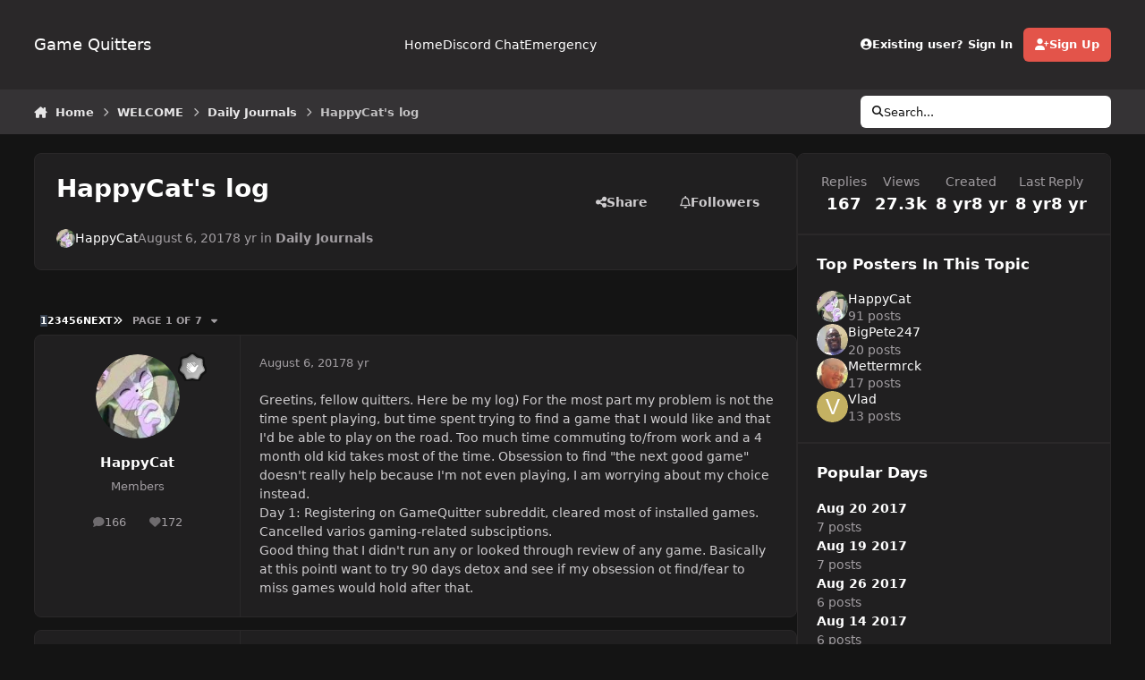

--- FILE ---
content_type: text/html;charset=UTF-8
request_url: https://forum.gamequitters.com/index.php?/topic/4292-happycats-log/
body_size: 29867
content:
<!DOCTYPE html>
<html lang="en-US" dir="ltr" 

data-ips-path="/index.php"
data-ips-scheme='dark'
data-ips-scheme-active='dark'
data-ips-scheme-default='dark'
data-ips-theme="22"
data-ips-scheme-toggle="true"


    data-ips-guest


data-ips-theme-setting-change-scheme='1'
data-ips-theme-setting-link-panels='1'
data-ips-theme-setting-nav-bar-icons='0'
data-ips-theme-setting-mobile-icons-location='footer'
data-ips-theme-setting-mobile-footer-labels='1'
data-ips-theme-setting-sticky-sidebar='1'
data-ips-theme-setting-flip-sidebar='0'

data-ips-layout='default'



>
	<head data-ips-hook="head">
		<meta charset="utf-8">
		<title data-ips-hook="title">HappyCat&#039;s log - Daily Journals - Game Quitters</title>
		
		
		
		

		


	<script type="b7bedc9a38019ac182089d05-text/javascript">
		(() => {
			function getCookie(n) {
				let v = `; ${document.cookie}`, parts = v.split(`; ${n}=`);
				if (parts.length === 2) return parts.pop().split(';').shift();
			}
			
			const s = getCookie('ips4_scheme_preference');
			if(!s || s === document.documentElement.getAttribute("data-ips-scheme-active")) return;
			if(s === "system"){
				document.documentElement.setAttribute('data-ips-scheme',(window.matchMedia('(prefers-color-scheme:dark)').matches)?'dark':'light');
			} else {
				document.documentElement.setAttribute("data-ips-scheme",s);
			}
			document.documentElement.setAttribute("data-ips-scheme-active",s);
		})();
	</script>

		
			<!-- Global site tag (gtag.js) - Google Analytics -->
<script async src="https://www.googletagmanager.com/gtag/js?id=UA-58808808-3" type="b7bedc9a38019ac182089d05-text/javascript"></script>
<script type="b7bedc9a38019ac182089d05-text/javascript">
  window.dataLayer = window.dataLayer || [];
  function gtag(){dataLayer.push(arguments);}
  gtag('js', new Date());

  gtag('config', 'UA-58808808-3');
</script>

		
		
		
		
		


	<!--!Font Awesome Free 6 by @fontawesome - https://fontawesome.com License - https://fontawesome.com/license/free Copyright 2024 Fonticons, Inc.-->
	<link rel='stylesheet' href='//forum.gamequitters.com/applications/core/interface/static/fontawesome/css/all.min.css?v=6.7.2'>



	<link rel='stylesheet' href='//forum.gamequitters.com/static/css/core_global_framework_framework.css?v=a410fd3a2d1762314945'>

	<link rel='stylesheet' href='//forum.gamequitters.com/static/css/core_front_core.css?v=a410fd3a2d1762314945'>

	<link rel='stylesheet' href='//forum.gamequitters.com/static/css/forums_front_forums.css?v=a410fd3a2d1762314945'>

	<link rel='stylesheet' href='//forum.gamequitters.com/static/css/forums_front_topics.css?v=a410fd3a2d1762314945'>


<!-- Content Config CSS Properties -->
<style id="contentOptionsCSS">
    :root {
        --i-embed-max-width: 500px;
        --i-embed-default-width: 500px;
        --i-embed-media-max-width: 100%;
    }
</style>



	
	
	<style id="themeVariables">
		
			:root{

--set__i-default-scheme: dark;
--dark__i-primary: hsl(4 73% 59%);
--dark__i-primary-relative-l: 49;
--dark__i-base-l: 19;
--dark__i-base-c: 2;
--dark__i-base-h: 345;
--light__i-primary: hsl(4 73% 59%);
--light__i-primary-relative-l: 49;
--light__i-secondary: hsl(150 3% 20%);
--light__i-secondary-relative-l: 20;
--light__i-base-l: 93;
--light__i-base-c: 2;
--light__i-base-h: 90;

}
		
	</style>

	
		<style id="themeCustomCSS">
			
		</style>
	

	


		



	<meta name="viewport" content="width=device-width, initial-scale=1, viewport-fit=cover">
	<meta name="apple-mobile-web-app-status-bar-style" content="black-translucent">
	
	
		
		
			<meta property="og:image" content="https://forum.gamequitters.com/uploads/monthly_2019_08/GQForum_Share_image.png.1a14c7742d4b17ca501de90966c2fa78.png">
		
	
	
		<meta name="twitter:card" content="summary_large_image">
	
	
	
		
			
				
					<meta property="og:title" content="HappyCat&#039;s log">
				
			
		
	
		
			
				
					<meta property="og:type" content="website">
				
			
		
	
		
			
				
					<meta property="og:url" content="https://forum.gamequitters.com/index.php?/topic/4292-happycats-log/">
				
			
		
	
		
			
				
					<meta name="description" content="Greetins, fellow quitters. Here be my log) For the most part my problem is not the time spent playing, but time spent trying to find a game that I would like and that I&#039;d be able to play on the road. Too much time commuting to/from work and a 4 month old kid takes most of the time. Obsession to f...">
				
			
		
	
		
			
				
					<meta property="og:description" content="Greetins, fellow quitters. Here be my log) For the most part my problem is not the time spent playing, but time spent trying to find a game that I would like and that I&#039;d be able to play on the road. Too much time commuting to/from work and a 4 month old kid takes most of the time. Obsession to f...">
				
			
		
	
		
			
				
					<meta property="og:updated_time" content="2017-10-24T06:42:20Z">
				
			
		
	
		
			
				
					<meta property="og:site_name" content="Game Quitters">
				
			
		
	
		
			
				
					<meta property="og:locale" content="en_US">
				
			
		
	
	
		
			<link rel="next" href="https://forum.gamequitters.com/index.php?/topic/4292-happycats-log/page/2/">
		
	
		
			<link rel="last" href="https://forum.gamequitters.com/index.php?/topic/4292-happycats-log/page/7/">
		
	
		
			<link rel="canonical" href="https://forum.gamequitters.com/index.php?/topic/4292-happycats-log/">
		
	
	<link rel="alternate" type="application/rss+xml" title="Game Quitters" href="https://forum.gamequitters.com/index.php?/rss/2-game-quitters.xml/">
	
	
	
	<link rel="manifest" href="https://forum.gamequitters.com/index.php?/manifest.webmanifest/">
	
		<meta name="theme-color" content="#ffffff">
	
	

	
	

	
	


		

	
	<link rel='icon' href='https://forum.gamequitters.com/uploads/monthly_2025_11/921807658_GQ-Logoshape-onwhite.png' type="image/png">

	</head>
	<body data-ips-hook="body" class="ipsApp ipsApp_front " data-contentClass="IPS\forums\Topic" data-controller="core.front.core.app" data-pageApp="forums" data-pageLocation="front" data-pageModule="forums" data-pageController="topic" data-id="4292" >
		<a href="#ipsLayout__main" class="ipsSkipToContent">Jump to content</a>
		
		
		

<i-pull-to-refresh aria-hidden="true">
	<div class="iPullToRefresh"></div>
</i-pull-to-refresh>
		


	<i-pwa-install id="ipsPwaInstall">
		
		
		<div class="iPwaInstall__content">
			<div class="iPwaInstall__title">View in the app</div>
			<p class="iPwaInstall__desc">A better way to browse. <strong>Learn more</strong>.</p>
		</div>
		<button type="button" class="iPwaInstall__learnMore" popovertarget="iPwaInstall__learnPopover">Learn more</button>
		<button type="button" class="iPwaInstall__dismiss" id="iPwaInstall__dismiss"><span aria-hidden="true">&times;</span><span class="ipsInvisible">Dismiss</span></button>
	</i-pwa-install>
	
	<i-card popover id="iPwaInstall__learnPopover">
		<button class="iCardDismiss" type="button" tabindex="-1" popovertarget="iPwaInstall__learnPopover" popovertargetaction="hide">Close</button>
		<div class="iCard">
			<div class="iCard__content iPwaInstallPopover">
				<div class="i-flex i-gap_2">
					
					<div class="i-flex_11 i-align-self_center">
						<div class="i-font-weight_700 i-color_hard">Game Quitters</div>
						<p>A full-screen app on your home screen with push notifications, badges and more.</p>
					</div>
				</div>

				<div class="iPwaInstallPopover__ios">
					<div class="iPwaInstallPopover__title">
						<svg xmlns="http://www.w3.org/2000/svg" viewBox="0 0 384 512"><path d="M318.7 268.7c-.2-36.7 16.4-64.4 50-84.8-18.8-26.9-47.2-41.7-84.7-44.6-35.5-2.8-74.3 20.7-88.5 20.7-15 0-49.4-19.7-76.4-19.7C63.3 141.2 4 184.8 4 273.5q0 39.3 14.4 81.2c12.8 36.7 59 126.7 107.2 125.2 25.2-.6 43-17.9 75.8-17.9 31.8 0 48.3 17.9 76.4 17.9 48.6-.7 90.4-82.5 102.6-119.3-65.2-30.7-61.7-90-61.7-91.9zm-56.6-164.2c27.3-32.4 24.8-61.9 24-72.5-24.1 1.4-52 16.4-67.9 34.9-17.5 19.8-27.8 44.3-25.6 71.9 26.1 2 49.9-11.4 69.5-34.3z"/></svg>
						<span>To install this app on iOS and iPadOS</span>
					</div>
					<ol class="ipsList ipsList--bullets i-color_soft i-margin-top_2">
						<li>Tap the <svg xmlns='http://www.w3.org/2000/svg' viewBox='0 0 416 550.4' class='iPwaInstallPopover__svg'><path d='M292.8 129.6 208 44.8l-84.8 84.8-22.4-22.4L208 0l107.2 107.2-22.4 22.4Z'/><path d='M192 22.4h32v336h-32v-336Z'/><path d='M368 550.4H48c-27.2 0-48-20.8-48-48v-288c0-27.2 20.8-48 48-48h112v32H48c-9.6 0-16 6.4-16 16v288c0 9.6 6.4 16 16 16h320c9.6 0 16-6.4 16-16v-288c0-9.6-6.4-16-16-16H256v-32h112c27.2 0 48 20.8 48 48v288c0 27.2-20.8 48-48 48Z'/></svg> Share icon in Safari</li>
						<li>Scroll the menu and tap <strong>Add to Home Screen</strong>.</li>
						<li>Tap <strong>Add</strong> in the top-right corner.</li>
					</ol>
				</div>
				<div class="iPwaInstallPopover__android">
					<div class="iPwaInstallPopover__title">
						<svg xmlns="http://www.w3.org/2000/svg" viewBox="0 0 576 512"><path d="M420.6 301.9a24 24 0 1 1 24-24 24 24 0 0 1 -24 24m-265.1 0a24 24 0 1 1 24-24 24 24 0 0 1 -24 24m273.7-144.5 47.9-83a10 10 0 1 0 -17.3-10h0l-48.5 84.1a301.3 301.3 0 0 0 -246.6 0L116.2 64.5a10 10 0 1 0 -17.3 10h0l47.9 83C64.5 202.2 8.2 285.6 0 384H576c-8.2-98.5-64.5-181.8-146.9-226.6"/></svg>
						<span>To install this app on Android</span>
					</div>
					<ol class="ipsList ipsList--bullets i-color_soft i-margin-top_2">
						<li>Tap the 3-dot menu (⋮) in the top-right corner of the browser.</li>
						<li>Tap <strong>Add to Home screen</strong> or <strong>Install app</strong>.</li>
						<li>Confirm by tapping <strong>Install</strong>.</li>
					</ol>
				</div>
			</div>
		</div>
	</i-card>

		
		<div class="ipsLayout" id="ipsLayout" data-ips-hook="layout">
			
			<div class="ipsLayout__app" data-ips-hook="app">
				
				<div data-ips-hook="mobileHeader" class="ipsMobileHeader ipsResponsive_header--mobile">
					
<a href="https://forum.gamequitters.com/" data-ips-hook="logo" class="ipsLogo ipsLogo--mobile" accesskey="1">
	
		

		

	
  	<div class="ipsLogo__text">
		<span class="ipsLogo__name" data-ips-theme-text="set__i-logo-text">Game Quitters</span>
		
			<span class="ipsLogo__slogan" data-ips-theme-text="set__i-logo-slogan"></span>
		
	</div>
</a>
					
<ul data-ips-hook="mobileNavHeader" class="ipsMobileNavIcons ipsResponsive_header--mobile">
	
		<li data-el="guest">
			<button type="button" class="ipsMobileNavIcons__button ipsMobileNavIcons__button--primary" aria-controls="ipsOffCanvas--guest" aria-expanded="false" data-ipscontrols>
				<span>Sign In</span>
			</button>
		</li>
	
	
	
		
	
    
	
	
</ul>
				</div>
				
				


				
					
<nav class="ipsBreadcrumb ipsBreadcrumb--mobile ipsResponsive_header--mobile" aria-label="Breadcrumbs" >
	<ol itemscope itemtype="https://schema.org/BreadcrumbList" class="ipsBreadcrumb__list">
		<li itemprop="itemListElement" itemscope itemtype="https://schema.org/ListItem">
			<a title="Home" href="https://forum.gamequitters.com/" itemprop="item">
				<i class="fa-solid fa-house-chimney"></i> <span itemprop="name">Home</span>
			</a>
			<meta itemprop="position" content="1">
		</li>
		
		
		
			
				<li itemprop="itemListElement" itemscope itemtype="https://schema.org/ListItem">
					<a href="https://forum.gamequitters.com/index.php?/forum/3-welcome/" itemprop="item">
						<span itemprop="name">WELCOME </span>
					</a>
					<meta itemprop="position" content="2">
				</li>
			
			
		
			
				<li itemprop="itemListElement" itemscope itemtype="https://schema.org/ListItem">
					<a href="https://forum.gamequitters.com/index.php?/forum/11-daily-journals/" itemprop="item">
						<span itemprop="name">Daily Journals </span>
					</a>
					<meta itemprop="position" content="3">
				</li>
			
			
		
			
				<li aria-current="location" itemprop="itemListElement" itemscope itemtype="https://schema.org/ListItem">
					<span itemprop="name">HappyCat&#039;s log</span>
					<meta itemprop="position" content="4">
				</li>
			
			
		
	</ol>
	<ul class="ipsBreadcrumb__feed" data-ips-hook="feed">
		
		<li >
			<a data-action="defaultStream" href="https://forum.gamequitters.com/index.php?/discover/" ><i class="fa-regular fa-file-lines"></i> <span data-role="defaultStreamName">All Activity</span></a>
		</li>
	</ul>
</nav>
				
				
					<header data-ips-hook="header" class="ipsHeader ipsResponsive_header--desktop">
						
						
							<div data-ips-hook="primaryHeader" class="ipsHeader__primary" >
								<div class="ipsWidth ipsHeader__align">
									<div data-ips-header-position="4" class="ipsHeader__start">


	
		<div data-ips-header-content='logo'>
			<!-- logo -->
			
				
<a href="https://forum.gamequitters.com/" data-ips-hook="logo" class="ipsLogo ipsLogo--desktop" accesskey="1">
	
		

		

	
  	<div class="ipsLogo__text">
		<span class="ipsLogo__name" data-ips-theme-text="set__i-logo-text">Game Quitters</span>
		
			<span class="ipsLogo__slogan" data-ips-theme-text="set__i-logo-slogan"></span>
		
	</div>
</a>
			
			
			    
			    
			    
			    
			
		</div>
	

	

	

	

	
</div>
									<div data-ips-header-position="5" class="ipsHeader__center">


	

	
		<div data-ips-header-content='navigation'>
			<!-- navigation -->
			
			
			    
				    


<nav data-ips-hook="navBar" class="ipsNav" aria-label="Primary">
	<i-navigation-menu>
		<ul class="ipsNavBar" data-role="menu">
			


	
		
		
		
		<li  data-id="33"  data-navApp="core" data-navExt="CustomItem" >
			
			
				
					<a href="https://forum.gamequitters.com" data-navItem-id="33">
						<span class="ipsNavBar__icon" aria-hidden="true">
							
								<i class="fa-solid" style="--icon:'\f1c5'"></i>
							
						</span>
						<span class="ipsNavBar__text">
							<span class="ipsNavBar__label">Home</span>
						</span>
					</a>
				
			
		</li>
	

	
		
		
		
		<li  data-id="36"  data-navApp="core" data-navExt="CustomItem" >
			
			
				
					<a href="https://discord.gg/gamequitters" target='_blank' rel="noopener" data-navItem-id="36" >
						<span class="ipsNavBar__icon" aria-hidden="true">
							
								<i class="fa-solid" style="--icon:'\f1c5'"></i>
							
						</span>
						<span class="ipsNavBar__text">
							<span class="ipsNavBar__label">Discord Chat</span>
						</span>
					</a>
				
			
		</li>
	

	
		
		
		
		<li  data-id="43"  data-navApp="core" data-navExt="CustomItem" >
			
			
				
					<a href="https://gamequitters.com/emergency/" target='_blank' rel="noopener" data-navItem-id="43" >
						<span class="ipsNavBar__icon" aria-hidden="true">
							
								<i class="fa-solid" style="--icon:'\f1c5'"></i>
							
						</span>
						<span class="ipsNavBar__text">
							<span class="ipsNavBar__label">Emergency</span>
						</span>
					</a>
				
			
		</li>
	

			<li data-role="moreLi" hidden>
				<button aria-expanded="false" aria-controls="nav__more" data-ipscontrols type="button">
					<span class="ipsNavBar__icon" aria-hidden="true">
						<i class="fa-solid fa-bars"></i>
					</span>
					<span class="ipsNavBar__text">
						<span class="ipsNavBar__label">More</span>
						<i class="fa-solid fa-angle-down"></i>
					</span>
				</button>
				<ul class="ipsNav__dropdown" id="nav__more" data-role="moreMenu" data-ips-hidden-light-dismiss hidden></ul>
			</li>
		</ul>
		<div class="ipsNavPriority js-ipsNavPriority" aria-hidden="true">
			<ul class="ipsNavBar" data-role="clone">
				<li data-role="moreLiClone">
					<button aria-expanded="false" aria-controls="nav__more" data-ipscontrols type="button">
						<span class="ipsNavBar__icon" aria-hidden="true">
							<i class="fa-solid fa-bars"></i>
						</span>
						<span class="ipsNavBar__text">
							<span class="ipsNavBar__label">More</span>
							<i class="fa-solid fa-angle-down"></i>
						</span>
					</button>
				</li>
				


	
		
		
		
		<li  data-id="33"  data-navApp="core" data-navExt="CustomItem" >
			
			
				
					<a href="https://forum.gamequitters.com" data-navItem-id="33">
						<span class="ipsNavBar__icon" aria-hidden="true">
							
								<i class="fa-solid" style="--icon:'\f1c5'"></i>
							
						</span>
						<span class="ipsNavBar__text">
							<span class="ipsNavBar__label">Home</span>
						</span>
					</a>
				
			
		</li>
	

	
		
		
		
		<li  data-id="36"  data-navApp="core" data-navExt="CustomItem" >
			
			
				
					<a href="https://discord.gg/gamequitters" target='_blank' rel="noopener" data-navItem-id="36" >
						<span class="ipsNavBar__icon" aria-hidden="true">
							
								<i class="fa-solid" style="--icon:'\f1c5'"></i>
							
						</span>
						<span class="ipsNavBar__text">
							<span class="ipsNavBar__label">Discord Chat</span>
						</span>
					</a>
				
			
		</li>
	

	
		
		
		
		<li  data-id="43"  data-navApp="core" data-navExt="CustomItem" >
			
			
				
					<a href="https://gamequitters.com/emergency/" target='_blank' rel="noopener" data-navItem-id="43" >
						<span class="ipsNavBar__icon" aria-hidden="true">
							
								<i class="fa-solid" style="--icon:'\f1c5'"></i>
							
						</span>
						<span class="ipsNavBar__text">
							<span class="ipsNavBar__label">Emergency</span>
						</span>
					</a>
				
			
		</li>
	

			</ul>
		</div>
	</i-navigation-menu>
</nav>
			    
			    
			    
			    
			
		</div>
	

	

	

	
</div>
									<div data-ips-header-position="6" class="ipsHeader__end">


	

	

	
		<div data-ips-header-content='user'>
			<!-- user -->
			
			
			    
			    
				    

	<ul id="elUserNav" data-ips-hook="userBarGuest" class="ipsUserNav ipsUserNav--guest">
        
		
        
        
        
            
            <li id="elSignInLink" data-el="sign-in">
                <button type="button" id="elUserSignIn" popovertarget="elUserSignIn_menu" class="ipsUserNav__link">
                	<i class="fa-solid fa-circle-user"></i>
                	<span class="ipsUserNav__text">Existing user? Sign In</span>
                </button>                
                
<i-dropdown popover id="elUserSignIn_menu">
	<div class="iDropdown">
		<form accept-charset='utf-8' method='post' action='https://forum.gamequitters.com/index.php?/login/'>
			<input type="hidden" name="csrfKey" value="6eca86127f4b17152c7f44d95f88b145">
			<input type="hidden" name="ref" value="aHR0cHM6Ly9mb3J1bS5nYW1lcXVpdHRlcnMuY29tL2luZGV4LnBocD8vdG9waWMvNDI5Mi1oYXBweWNhdHMtbG9nLw==">
			<div data-role="loginForm">
				
				
				
					<div class='ipsColumns ipsColumns--lines'>
						<div class='ipsColumns__primary' id='elUserSignIn_internal'>
							
<div class="">
	<h4 class="ipsTitle ipsTitle--h3 i-padding_2 i-padding-bottom_0 i-color_hard">Sign In</h4>
	<ul class='ipsForm ipsForm--vertical ipsForm--login-popup'>
		<li class="ipsFieldRow ipsFieldRow--noLabel ipsFieldRow--fullWidth">
			<label class="ipsFieldRow__label" for="login_popup_email">Email Address</label>
			<div class="ipsFieldRow__content">
                <input type="email" class='ipsInput ipsInput--text' placeholder="Email Address" name="auth" autocomplete="email" id='login_popup_email'>
			</div>
		</li>
		<li class="ipsFieldRow ipsFieldRow--noLabel ipsFieldRow--fullWidth">
			<label class="ipsFieldRow__label" for="login_popup_password">Password</label>
			<div class="ipsFieldRow__content">
				<input type="password" class='ipsInput ipsInput--text' placeholder="Password" name="password" autocomplete="current-password" id='login_popup_password'>
			</div>
		</li>
		<li class="ipsFieldRow ipsFieldRow--checkbox">
			<input type="checkbox" name="remember_me" id="remember_me_checkbox_popup" value="1" checked class="ipsInput ipsInput--toggle">
			<div class="ipsFieldRow__content">
				<label class="ipsFieldRow__label" for="remember_me_checkbox_popup">Remember me</label>
				<div class="ipsFieldRow__desc">Not recommended on shared computers</div>
			</div>
		</li>
		<li class="ipsSubmitRow">
			<button type="submit" name="_processLogin" value="usernamepassword" class="ipsButton ipsButton--primary i-width_100p">Sign In</button>
			
				<p class="i-color_soft i-link-color_inherit i-font-weight_500 i-font-size_-1 i-margin-top_2">
					
						<a href='https://forum.gamequitters.com/index.php?/lostpassword/' data-ipsDialog data-ipsDialog-title='Forgot your password?'>
					
					Forgot your password?</a>
				</p>
			
		</li>
	</ul>
</div>
						</div>
						<div class='ipsColumns__secondary i-basis_280'>
							<div id='elUserSignIn_external'>
								<p class='ipsTitle ipsTitle--h3 i-padding_2 i-padding-bottom_0 i-color_soft'>Or sign in with...</p>
								<div class='i-grid i-gap_2 i-padding_2'>
									
										<div>
											

<button type="submit" name="_processLogin" value="4" class='ipsSocial ipsSocial--facebook' style="background-color: #3a579a">
	
		<span class='ipsSocial__icon'>
			
				
					<svg xmlns="http://www.w3.org/2000/svg" viewBox="0 0 320 512"><path d="M80 299.3V512H196V299.3h86.5l18-97.8H196V166.9c0-51.7 20.3-71.5 72.7-71.5c16.3 0 29.4 .4 37 1.2V7.9C291.4 4 256.4 0 236.2 0C129.3 0 80 50.5 80 159.4v42.1H14v97.8H80z"/></svg>
				
			
		</span>
		<span class='ipsSocial__text'>Sign in with Facebook</span>
	
</button>
										</div>
									
								</div>
							</div>
						</div>
					</div>
				
			</div>
		</form>
	</div>
</i-dropdown>
            </li>
            
        
		
			<li data-el="sign-up">
				
					<a href="https://forum.gamequitters.com/index.php?/register/" class="ipsUserNav__link ipsUserNav__link--sign-up" data-ipsdialog data-ipsdialog-size="narrow" data-ipsdialog-title="Sign Up"  id="elRegisterButton">
						<i class="fa-solid fa-user-plus"></i>
						<span class="ipsUserNav__text">Sign Up</span>
					</a>
				
			</li>
		
		
	</ul>

			    
			    
			    
			
		</div>
	

	

	
</div>
								</div>
							</div>
						
						
							<div data-ips-hook="secondaryHeader" class="ipsHeader__secondary" >
								<div class="ipsWidth ipsHeader__align">
									<div data-ips-header-position="7" class="ipsHeader__start">


	

	

	

	
		<div data-ips-header-content='breadcrumb'>
			<!-- breadcrumb -->
			
			
			    
			    
			    
				    
<nav class="ipsBreadcrumb ipsBreadcrumb--top " aria-label="Breadcrumbs" >
	<ol itemscope itemtype="https://schema.org/BreadcrumbList" class="ipsBreadcrumb__list">
		<li itemprop="itemListElement" itemscope itemtype="https://schema.org/ListItem">
			<a title="Home" href="https://forum.gamequitters.com/" itemprop="item">
				<i class="fa-solid fa-house-chimney"></i> <span itemprop="name">Home</span>
			</a>
			<meta itemprop="position" content="1">
		</li>
		
		
		
			
				<li itemprop="itemListElement" itemscope itemtype="https://schema.org/ListItem">
					<a href="https://forum.gamequitters.com/index.php?/forum/3-welcome/" itemprop="item">
						<span itemprop="name">WELCOME </span>
					</a>
					<meta itemprop="position" content="2">
				</li>
			
			
		
			
				<li itemprop="itemListElement" itemscope itemtype="https://schema.org/ListItem">
					<a href="https://forum.gamequitters.com/index.php?/forum/11-daily-journals/" itemprop="item">
						<span itemprop="name">Daily Journals </span>
					</a>
					<meta itemprop="position" content="3">
				</li>
			
			
		
			
				<li aria-current="location" itemprop="itemListElement" itemscope itemtype="https://schema.org/ListItem">
					<span itemprop="name">HappyCat&#039;s log</span>
					<meta itemprop="position" content="4">
				</li>
			
			
		
	</ol>
	<ul class="ipsBreadcrumb__feed" data-ips-hook="feed">
		
		<li >
			<a data-action="defaultStream" href="https://forum.gamequitters.com/index.php?/discover/" ><i class="fa-regular fa-file-lines"></i> <span data-role="defaultStreamName">All Activity</span></a>
		</li>
	</ul>
</nav>
			    
			    
			
		</div>
	

	
</div>
									<div data-ips-header-position="8" class="ipsHeader__center">


	

	

	

	

	
</div>
									<div data-ips-header-position="9" class="ipsHeader__end">


	

	

	

	

	
		<div data-ips-header-content='search'>
			<!-- search -->
			
			
			    
			    
			    
			    
				    

	<button class='ipsSearchPseudo' popovertarget="ipsSearchDialog" type="button">
		<i class="fa-solid fa-magnifying-glass"></i>
		<span>Search...</span>
	</button>

			    
			
		</div>
	
</div>
								</div>
							</div>
						
					</header>
				
				<main data-ips-hook="main" class="ipsLayout__main" id="ipsLayout__main" tabindex="-1">
					<div class="ipsWidth ipsWidth--main-content">
						<div class="ipsContentWrap">
							
							

							<div class="ipsLayout__columns">
								<section data-ips-hook="primaryColumn" class="ipsLayout__primary-column">
									
									
									
                                    
									

	





    
    

									




<!-- Start #ipsTopicView -->
<div class="ipsBlockSpacer" id="ipsTopicView" data-ips-topic-ui="traditional" data-ips-topic-first-page="true" data-ips-topic-comments="all">




<div class="ipsBox ipsBox--topicHeader ipsPull">
	<header class="ipsPageHeader">
		<div class="ipsPageHeader__row">
			<div data-ips-hook="header" class="ipsPageHeader__primary">
				<div class="ipsPageHeader__title">
					
						<h1 data-ips-hook="title">HappyCat&#039;s log</h1>
					
					<div data-ips-hook="badges" class="ipsBadges">
						
					</div>
				</div>
				
				
			</div>
			
				<ul data-ips-hook="topicHeaderButtons" class="ipsButtons">
					
						<li>


    <button type="button" id="elShareItem_198351774" popovertarget="elShareItem_198351774_menu" class='ipsButton ipsButton--share ipsButton--inherit '>
        <i class='fa-solid fa-share-nodes'></i><span class="ipsButton__label">Share</span>
    </button>
    <i-dropdown popover id="elShareItem_198351774_menu" data-controller="core.front.core.sharelink">
        <div class="iDropdown">
            <div class='i-padding_2'>
                
                
                <span data-ipsCopy data-ipsCopy-flashmessage>
                    <a href="https://forum.gamequitters.com/index.php?/topic/4292-happycats-log/" class="ipsPageActions__mainLink" data-role="copyButton" data-clipboard-text="https://forum.gamequitters.com/index.php?/topic/4292-happycats-log/" data-ipstooltip title='Copy Link to Clipboard'><i class="fa-regular fa-copy"></i> https://forum.gamequitters.com/index.php?/topic/4292-happycats-log/</a>
                </span>
                <ul class='ipsList ipsList--inline i-justify-content_center i-gap_1 i-margin-top_2'>
                    
                        <li>
<a href="https://x.com/share?url=https%3A%2F%2Fforum.gamequitters.com%2Findex.php%3F%2Ftopic%2F4292-happycats-log%2F" class="ipsShareLink ipsShareLink--x" target="_blank" data-role="shareLink" title='Share on X' data-ipsTooltip rel='nofollow noopener'>
    <i class="fa-brands fa-x-twitter"></i>
</a></li>
                    
                        <li>
<a href="https://www.facebook.com/sharer/sharer.php?u=https%3A%2F%2Fforum.gamequitters.com%2Findex.php%3F%2Ftopic%2F4292-happycats-log%2F" class="ipsShareLink ipsShareLink--facebook" target="_blank" data-role="shareLink" title='Share on Facebook' data-ipsTooltip rel='noopener nofollow'>
	<i class="fa-brands fa-facebook"></i>
</a></li>
                    
                        <li>
<a href="https://www.reddit.com/submit?url=https%3A%2F%2Fforum.gamequitters.com%2Findex.php%3F%2Ftopic%2F4292-happycats-log%2F&amp;title=HappyCat%27s+log" rel="nofollow noopener" class="ipsShareLink ipsShareLink--reddit" target="_blank" title='Share on Reddit' data-ipsTooltip>
	<i class="fa-brands fa-reddit"></i>
</a></li>
                    
                        <li>
<a href="https://www.linkedin.com/shareArticle?mini=true&amp;url=https%3A%2F%2Fforum.gamequitters.com%2Findex.php%3F%2Ftopic%2F4292-happycats-log%2F&amp;title=HappyCat%27s+log" rel="nofollow noopener" class="ipsShareLink ipsShareLink--linkedin" target="_blank" data-role="shareLink" title='Share on LinkedIn' data-ipsTooltip>
	<i class="fa-brands fa-linkedin"></i>
</a></li>
                    
                        <li>
<a href="https://pinterest.com/pin/create/button/?url=https://forum.gamequitters.com/index.php?/topic/4292-happycats-log/&amp;media=" class="ipsShareLink ipsShareLink--pinterest" rel="nofollow noopener" target="_blank" data-role="shareLink" title='Share on Pinterest' data-ipsTooltip>
	<i class="fa-brands fa-pinterest"></i>
</a></li>
                    
                </ul>
                
                    <button class='ipsHide ipsButton ipsButton--small ipsButton--inherit ipsButton--wide i-margin-top_2' data-controller='core.front.core.webshare' data-role='webShare' data-webShareTitle='HappyCat&#039;s log' data-webShareText='HappyCat&#039;s log' data-webShareUrl='https://forum.gamequitters.com/index.php?/topic/4292-happycats-log/'>More sharing options...</button>
                
            </div>
        </div>
    </i-dropdown>
</li>
					
					
					<li>

<div data-followApp='forums' data-followArea='topic' data-followID='4292' data-controller='core.front.core.followButton'>
	

	<a data-ips-hook="guest" href="https://forum.gamequitters.com/index.php?/login/" rel="nofollow" class="ipsButton ipsButton--follow" data-role="followButton" data-ipstooltip title="Sign in to follow this">
		<span>
			<i class="fa-regular fa-bell"></i>
			<span class="ipsButton__label">Followers</span>
		</span>
		
	</a>

</div></li>
				</ul>
			
		</div>
		
		
			<!-- PageHeader footer is only shown in traditional view -->
			<div class="ipsPageHeader__row ipsPageHeader__row--footer">
				<div class="ipsPageHeader__primary">
					<div class="ipsPhotoPanel ipsPhotoPanel--inline">
						


	<a data-ips-hook="userPhotoWithUrl" href="https://forum.gamequitters.com/index.php?/profile/1377-happycat/" rel="nofollow" data-ipshover data-ipshover-width="370" data-ipshover-target="https://forum.gamequitters.com/index.php?/profile/1377-happycat/&amp;do=hovercard"  class="ipsUserPhoto ipsUserPhoto--fluid" title="Go to HappyCat's profile" data-group="3" aria-hidden="true" tabindex="-1">
		<img src="https://forum.gamequitters.com/uploads/monthly_2017_08/hqdefault.jpg.df066f67c659e98a81fb0bf886647a51.thumb.jpg.29b93a1b567470ae063714485f727f28.jpg" alt="HappyCat" loading="lazy">
	</a>

						<div data-ips-hook="topicHeaderMetaData" class="ipsPhotoPanel__text">
							<div class="ipsPhotoPanel__primary">


<a href='https://forum.gamequitters.com/index.php?/profile/1377-happycat/' rel="nofollow" data-ipsHover data-ipsHover-width='370' data-ipsHover-target='https://forum.gamequitters.com/index.php?/profile/1377-happycat/&amp;do=hovercard&amp;referrer=https%253A%252F%252Fforum.gamequitters.com%252Findex.php%253F%252Ftopic%252F4292-happycats-log%252F' title="Go to HappyCat's profile" class="ipsUsername" translate="no">HappyCat</a></div>
							<div class="ipsPhotoPanel__secondary"><time datetime='2017-08-06T18:56:25Z' title='08/06/17 06:56  PM' data-short='8 yr' class='ipsTime ipsTime--long'><span class='ipsTime__long'>August 6, 2017</span><span class='ipsTime__short'>8 yr</span></time> in <a href="https://forum.gamequitters.com/index.php?/forum/11-daily-journals/" class="i-font-weight_600">Daily Journals</a></div>
						</div>
					</div>
				</div>
				
			</div>
		
	</header>

	

</div>

<!-- Large topic warnings -->






<!-- These can be hidden on traditional first page using <div data-ips-hide="traditional-first"> -->


<!-- Content messages -->









<div class="i-flex i-flex-wrap_wrap-reverse i-align-items_center i-gap_3">

	<!-- All replies / Helpful Replies: This isn't shown on the first page, due to data-ips-hide="traditional-first" -->
	

	<!-- Start new topic, Reply to topic: Shown on all views -->
	<ul data-ips-hook="topicMainButtons" class="i-flex_11 ipsButtons ipsButtons--main">
		<li>
			
		</li>
		
		
	</ul>
</div>





<section data-controller='core.front.core.recommendedComments' data-url='https://forum.gamequitters.com/index.php?/topic/4292-happycats-log/&amp;recommended=comments' class='ipsBox ipsBox--featuredComments ipsRecommendedComments ipsHide'>
	<div data-role="recommendedComments">
		<header class='ipsBox__header'>
			<h2>Featured Replies</h2>
			

<div class='ipsCarouselNav ' data-ipscarousel='topic-featured-posts' >
	<button class='ipsCarouselNav__button' data-carousel-arrow='prev'><span class="ipsInvisible">Previous carousel slide</span><i class='fa-ips' aria-hidden='true'></i></button>
	<button class='ipsCarouselNav__button' data-carousel-arrow='next'><span class="ipsInvisible">Next carousel slide</span><i class='fa-ips' aria-hidden='true'></i></button>
</div>
		</header>
		
	</div>
</section>

<div id="comments" data-controller="core.front.core.commentFeed,forums.front.topic.view, core.front.core.ignoredComments" data-autopoll data-baseurl="https://forum.gamequitters.com/index.php?/topic/4292-happycats-log/"  data-feedid="forums-ips_forums_topic-4292" class="cTopic ipsBlockSpacer" data-follow-area-id="topic-4292">

	<div data-ips-hook="topicPostFeed" id="elPostFeed" class="ipsEntries ipsPull ipsEntries--topic" data-role="commentFeed" data-controller="core.front.core.moderation" >

		
			<div class="ipsButtonBar ipsButtonBar--top">
				
					<div class="ipsButtonBar__pagination">


	
	<ul class='ipsPagination ipsPagination--numerous' id='elPagination_b1341f8095c6812392ac8bc3edf0c969_1582829557' data-ipsPagination-seoPagination='true' data-pages='7' data-ipsPagination  data-ipsPagination-pages="7" data-ipsPagination-perPage='25'>
		
			
				<li class='ipsPagination__first ipsPagination__inactive'><a href='https://forum.gamequitters.com/index.php?/topic/4292-happycats-log/#comments' rel="first" data-page='1' data-ipsTooltip title='First page'><i class='fa-solid fa-angles-left'></i></a></li>
				<li class='ipsPagination__prev ipsPagination__inactive'><a href='https://forum.gamequitters.com/index.php?/topic/4292-happycats-log/#comments' rel="prev" data-page='0' data-ipsTooltip title='Previous page'>Prev</a></li>
			
			<li class='ipsPagination__page ipsPagination__active'><a href='https://forum.gamequitters.com/index.php?/topic/4292-happycats-log/#comments' data-page='1'>1</a></li>
			
				
					<li class='ipsPagination__page'><a href='https://forum.gamequitters.com/index.php?/topic/4292-happycats-log/page/2/#comments' data-page='2'>2</a></li>
				
					<li class='ipsPagination__page'><a href='https://forum.gamequitters.com/index.php?/topic/4292-happycats-log/page/3/#comments' data-page='3'>3</a></li>
				
					<li class='ipsPagination__page'><a href='https://forum.gamequitters.com/index.php?/topic/4292-happycats-log/page/4/#comments' data-page='4'>4</a></li>
				
					<li class='ipsPagination__page'><a href='https://forum.gamequitters.com/index.php?/topic/4292-happycats-log/page/5/#comments' data-page='5'>5</a></li>
				
					<li class='ipsPagination__page'><a href='https://forum.gamequitters.com/index.php?/topic/4292-happycats-log/page/6/#comments' data-page='6'>6</a></li>
				
				<li class='ipsPagination__next'><a href='https://forum.gamequitters.com/index.php?/topic/4292-happycats-log/page/2/#comments' rel="next" data-page='2' data-ipsTooltip title='Next page'>Next</a></li>
				<li class='ipsPagination__last'><a href='https://forum.gamequitters.com/index.php?/topic/4292-happycats-log/page/7/#comments' rel="last" data-page='7' data-ipsTooltip title='Last page'><i class='fa-solid fa-angles-right'></i></a></li>
			
			
				<li class='ipsPagination__pageJump'>
					<button type="button" id="elPagination_b1341f8095c6812392ac8bc3edf0c969_1582829557_jump" popovertarget="elPagination_b1341f8095c6812392ac8bc3edf0c969_1582829557_jump_menu">Page 1 of 7 <i class='fa-solid fa-caret-down i-margin-start_icon'></i></button>
					<i-dropdown popover id="elPagination_b1341f8095c6812392ac8bc3edf0c969_1582829557_jump_menu">
						<div class="iDropdown">
							<form accept-charset='utf-8' method='post' action='https://forum.gamequitters.com/index.php?/topic/4292-happycats-log/#comments' data-role="pageJump" data-baseUrl='https://forum.gamequitters.com/index.php?/topic/4292-happycats-log/#comments' data-bypassValidation='true'>
								<ul class='i-flex i-gap_1 i-padding_2'>
									<input type='number' min='1' max='7' placeholder='Page number: 1 - 7' class='ipsInput i-flex_11' name='page' inputmode="numeric" autofocus>
									<input type='submit' class='ipsButton ipsButton--primary' value='Go'>
								</ul>
							</form>
						</div>
					</i-dropdown>
				</li>
			
		
	</ul>
</div>
				
				
			</div>
		
		<form action="https://forum.gamequitters.com/index.php?/topic/4292-happycats-log/&amp;csrfKey=6eca86127f4b17152c7f44d95f88b145&amp;do=multimodComment" method="post" data-ipspageaction data-role="moderationTools">
			
			
				

					

					
					



<a id="findComment-34479"></a>
<div id="comment-34479"></div>
<article data-ips-hook="postWrapper" id="elComment_34479" class="
		ipsEntry js-ipsEntry  ipsEntry--post 
        
        
        
        
        
		"   data-ips-first-post>
	
		<aside data-ips-hook="topicAuthorColumn" class="ipsEntry__author-column">
			
			<div data-ips-hook="postUserPhoto" class="ipsAvatarStack">
				


	<a data-ips-hook="userPhotoWithUrl" href="https://forum.gamequitters.com/index.php?/profile/1377-happycat/" rel="nofollow" data-ipshover data-ipshover-width="370" data-ipshover-target="https://forum.gamequitters.com/index.php?/profile/1377-happycat/&amp;do=hovercard"  class="ipsUserPhoto ipsUserPhoto--fluid" title="Go to HappyCat's profile" data-group="3" aria-hidden="true" tabindex="-1">
		<img src="https://forum.gamequitters.com/uploads/monthly_2017_08/hqdefault.jpg.df066f67c659e98a81fb0bf886647a51.thumb.jpg.29b93a1b567470ae063714485f727f28.jpg" alt="HappyCat" loading="lazy">
	</a>

				
				
					
<img src='https://forum.gamequitters.com/uploads/monthly_2021_06/1_Newbie.svg' loading="lazy" alt="Newbie" class="ipsAvatarStack__rank" data-ipsTooltip title="Rank: Newbie (1/14)">
								
			</div>
			<h3 data-ips-hook="postUsername" class="ipsEntry__username">
				
				


<a href='https://forum.gamequitters.com/index.php?/profile/1377-happycat/' rel="nofollow" data-ipsHover data-ipsHover-width='370' data-ipsHover-target='https://forum.gamequitters.com/index.php?/profile/1377-happycat/&amp;do=hovercard&amp;referrer=https%253A%252F%252Fforum.gamequitters.com%252Findex.php%253F%252Ftopic%252F4292-happycats-log%252F' title="Go to HappyCat's profile" class="ipsUsername" translate="no">HappyCat</a>
				
			</h3>
			
				<div data-ips-hook="postUserGroup" class="ipsEntry__group">
					
						Members
					
				</div>
			
			
			
				<ul data-ips-hook="postUserStats" class="ipsEntry__authorStats ipsEntry__authorStats--minimal">
					<li data-i-el="posts">
						
							<a href="https://forum.gamequitters.com/index.php?/profile/1377-happycat/content/" rel="nofollow" title="Posts" data-ipstooltip>
								<i class="fa-solid fa-comment"></i>
								<span data-i-el="number">166</span>
								<span data-i-el="label">posts</span>
							</a>
						
					</li>
					
					
						<li data-ips-hook="postUserBadges" data-i-el="badges">
							<a href="https://forum.gamequitters.com/index.php?/profile/1377-happycat/badges/" data-action="badgeLog" title="Badges">
								<i class="fa-solid fa-award"></i>
								<span data-i-el="number">0</span>
								<span data-i-el="label">Badges</span>
							</a>
						</li>
					
					
						<li data-ips-hook="postUserReputation" data-i-el="reputation">
							
								<span>
									<i class="fa-solid fa-heart"></i>
									<span data-i-el="number">172</span>
									<span data-i-el="label">Reputation</span>
								</span>
							
						</li>
					
				</ul>
				<ul data-ips-hook="postUserCustomFields" class="ipsEntry__authorFields">
					

				</ul>
			
			
		</aside>
	
	
<aside data-ips-hook="topicAuthorColumn" class="ipsEntry__header" data-feedid="forums-ips_forums_topic-4292">
	<div class="ipsEntry__header-align">

		<div class="ipsPhotoPanel">
			<!-- Avatar -->
			<div class="ipsAvatarStack" data-ips-hook="postUserPhoto">
				


	<a data-ips-hook="userPhotoWithUrl" href="https://forum.gamequitters.com/index.php?/profile/1377-happycat/" rel="nofollow" data-ipshover data-ipshover-width="370" data-ipshover-target="https://forum.gamequitters.com/index.php?/profile/1377-happycat/&amp;do=hovercard"  class="ipsUserPhoto ipsUserPhoto--fluid" title="Go to HappyCat's profile" data-group="3" aria-hidden="true" tabindex="-1">
		<img src="https://forum.gamequitters.com/uploads/monthly_2017_08/hqdefault.jpg.df066f67c659e98a81fb0bf886647a51.thumb.jpg.29b93a1b567470ae063714485f727f28.jpg" alt="HappyCat" loading="lazy">
	</a>

				
					
<img src='https://forum.gamequitters.com/uploads/monthly_2021_06/1_Newbie.svg' loading="lazy" alt="Newbie" class="ipsAvatarStack__rank" data-ipsTooltip title="Rank: Newbie (1/14)">
				
				
			</div>
			<!-- Username -->
			<div class="ipsPhotoPanel__text">
				<h3 data-ips-hook="postUsername" class="ipsEntry__username">
					


<a href='https://forum.gamequitters.com/index.php?/profile/1377-happycat/' rel="nofollow" data-ipsHover data-ipsHover-width='370' data-ipsHover-target='https://forum.gamequitters.com/index.php?/profile/1377-happycat/&amp;do=hovercard&amp;referrer=https%253A%252F%252Fforum.gamequitters.com%252Findex.php%253F%252Ftopic%252F4292-happycats-log%252F' title="Go to HappyCat's profile" class="ipsUsername" translate="no">HappyCat</a>
					
						<span class="ipsEntry__group">
							
								Members
							
						</span>
					
					
				</h3>
				<p class="ipsPhotoPanel__secondary">
					<time datetime='2017-08-06T18:56:25Z' title='08/06/17 06:56  PM' data-short='8 yr' class='ipsTime ipsTime--long'><span class='ipsTime__long'>August 6, 2017</span><span class='ipsTime__short'>8 yr</span></time>
				</p>
			</div>
		</div>

		<!-- Minimal badges -->
		<ul data-ips-hook="postBadgesSecondary" class="ipsBadges">
			
			
			
			
			
			
		</ul>

		

		

		
			<!-- Expand mini profile -->
			<button class="ipsEntry__topButton ipsEntry__topButton--profile" type="button" aria-controls="mini-profile-34479" aria-expanded="false" data-ipscontrols data-ipscontrols-src="https://forum.gamequitters.com/?&amp;app=core&amp;module=system&amp;controller=ajax&amp;do=miniProfile&amp;authorId=1377&amp;solvedCount=load" aria-label="Author stats" data-ipstooltip><i class="fa-solid fa-chevron-down" aria-hidden="true"></i></button>
		

        
<!-- Mini profile -->

	<div id='mini-profile-34479' data-ips-hidden-animation="slide-fade" hidden class="ipsEntry__profile-row ipsLoading ipsLoading--small">
        
            <ul class='ipsEntry__profile'></ul>
        
	</div>

	</div>
</aside>
	

<div id="comment-34479_wrap" data-controller="core.front.core.comment" data-feedid="forums-ips_forums_topic-4292" data-commentapp="forums" data-commenttype="forums" data-commentid="34479" data-quotedata="{&quot;userid&quot;:1377,&quot;username&quot;:&quot;HappyCat&quot;,&quot;timestamp&quot;:1502045785,&quot;contentapp&quot;:&quot;forums&quot;,&quot;contenttype&quot;:&quot;forums&quot;,&quot;contentid&quot;:4292,&quot;contentclass&quot;:&quot;forums_Topic&quot;,&quot;contentcommentid&quot;:34479}" class="ipsEntry__content js-ipsEntry__content"   data-first-post="true" data-first-page="true" >
	<div class="ipsEntry__post">
		<div class="ipsEntry__meta">
			
				<span class="ipsEntry__date"><time datetime='2017-08-06T18:56:25Z' title='08/06/17 06:56  PM' data-short='8 yr' class='ipsTime ipsTime--long'><span class='ipsTime__long'>August 6, 2017</span><span class='ipsTime__short'>8 yr</span></time></span>
			
			<!-- Traditional badges -->
			<ul data-ips-hook="postBadges" class="ipsBadges">
				
				
				
				
                
				
			</ul>
			
			
		</div>
		

		

		

		<!-- Post content -->
		<div data-ips-hook="postContent" class="ipsRichText ipsRichText--user" data-role="commentContent" data-controller="core.front.core.lightboxedImages">

			
			

				
<p>Greetins, fellow quitters. Here be my log) For the most part my problem is not the time spent playing, but time spent trying to find a game that I would like and that I'd be able to play on the road. Too much time commuting to/from work and a 4 month old kid takes most of the time. Obsession to find "the next good game" doesn't really help because I'm not even playing, I am worrying about my choice instead.</p><p>Day 1: Registering on GameQuitter subreddit, cleared most of installed games. Cancelled varios gaming-related subsciptions.</p><p>Good thing that I didn't run any or looked through review of any game. Basically at this pointI want to try 90 days detox and see if my obsession ot find/fear to miss games would hold after that.</p>


			

			
		</div>

		

	</div>
	
	
</div>
	
</article>

                    
                    
					
						<!-- If this is the first post in the traditional UI, show some of the extras/messages below it -->
						

						<!-- Show the All Replies / Most Helpful tabs -->
						
					
					
					

					
					
						








<div class="ipsBox ipsPull cTopicOverviewContainer ipsResponsive_hideDesktop ">
	<div class="cTopicOverview cTopicOverview--main" data-controller='forums.front.topic.activity'>

		<div class="cTopicOverview__content">
			<ul class='cTopicOverview__item cTopicOverview__item--stats'>
				
					<li>
						<span class="i-color_soft i-font-weight_500">Replies</span>
						<span class="i-color_hard i-font-weight_700 i-font-size_3">167</span>
					</li>
				
				<li>
					<span class="i-color_soft i-font-weight_500">Views</span>
					<span class="i-color_hard i-font-weight_700 i-font-size_3">27.3k</span>
				</li>
				<li>
					<span class="i-color_soft i-font-weight_500">Created</span>
					<span class="i-color_hard i-font-weight_700 i-font-size_3"><time datetime='2017-08-06T18:56:25Z' title='08/06/17 06:56  PM' data-short='8 yr' class='ipsTime ipsTime--short'><span class='ipsTime__long'>8 yr</span><span class='ipsTime__short'>8 yr</span></time></span>
				</li>
				<li>
					<span class="i-color_soft i-font-weight_500">Last Reply </span>
					<span class="i-color_hard i-font-weight_700 i-font-size_3"><time datetime='2017-10-24T06:42:20Z' title='10/24/17 06:42  AM' data-short='8 yr' class='ipsTime ipsTime--short'><span class='ipsTime__long'>8 yr</span><span class='ipsTime__short'>8 yr</span></time></span>
				</li>
			</ul>
			
			
			
				<div class='cTopicOverview__item cTopicOverview__item--topPosters'>
					<h4 class='cTopicOverview__title'>Top Posters In This Topic</h4>
					<ul class='cTopicOverview__dataList'>
						
							<li class="ipsPhotoPanel">
								


	<a data-ips-hook="userPhotoWithUrl" href="https://forum.gamequitters.com/index.php?/profile/1377-happycat/" rel="nofollow" data-ipshover data-ipshover-width="370" data-ipshover-target="https://forum.gamequitters.com/index.php?/profile/1377-happycat/&amp;do=hovercard"  class="ipsUserPhoto ipsUserPhoto--fluid" title="Go to HappyCat's profile" data-group="3" aria-hidden="true" tabindex="-1">
		<img src="https://forum.gamequitters.com/uploads/monthly_2017_08/hqdefault.jpg.df066f67c659e98a81fb0bf886647a51.thumb.jpg.29b93a1b567470ae063714485f727f28.jpg" alt="HappyCat" loading="lazy">
	</a>

								<div class='ipsPhotoPanel__text'>
									<strong class='ipsPhotoPanel__primary i-color_hard'><a href='https://forum.gamequitters.com/index.php?/profile/1377-happycat/'>HappyCat</a></strong>
									<span class='ipsPhotoPanel__secondary'>91 posts</span>
								</div>
							</li>
						
							<li class="ipsPhotoPanel">
								


	<a data-ips-hook="userPhotoWithUrl" href="https://forum.gamequitters.com/index.php?/profile/1387-bigpete247/" rel="nofollow" data-ipshover data-ipshover-width="370" data-ipshover-target="https://forum.gamequitters.com/index.php?/profile/1387-bigpete247/&amp;do=hovercard"  class="ipsUserPhoto ipsUserPhoto--fluid" title="Go to BigPete247's profile" data-group="3" aria-hidden="true" tabindex="-1">
		<img src="https://forum.gamequitters.com/uploads/monthly_2017_08/IMG_0040.JPG.95a3c1214985a43336ab86f55127c2f9.thumb.JPG.a664164fc81c9254edc1ff558cf4c10a.JPG" alt="BigPete247" loading="lazy">
	</a>

								<div class='ipsPhotoPanel__text'>
									<strong class='ipsPhotoPanel__primary i-color_hard'><a href='https://forum.gamequitters.com/index.php?/profile/1387-bigpete247/'>BigPete247</a></strong>
									<span class='ipsPhotoPanel__secondary'>20 posts</span>
								</div>
							</li>
						
							<li class="ipsPhotoPanel">
								


	<a data-ips-hook="userPhotoWithUrl" href="https://forum.gamequitters.com/index.php?/profile/172-mettermrck/" rel="nofollow" data-ipshover data-ipshover-width="370" data-ipshover-target="https://forum.gamequitters.com/index.php?/profile/172-mettermrck/&amp;do=hovercard"  class="ipsUserPhoto ipsUserPhoto--fluid" title="Go to Mettermrck's profile" data-group="3" aria-hidden="true" tabindex="-1">
		<img src="https://forum.gamequitters.com/uploads/monthly_2017_06/me.jpg.b2fd64db8bba21a6a1db952ea8122468.thumb.jpg.e12f6b066aedc6ee3555c441627d008d.jpg" alt="Mettermrck" loading="lazy">
	</a>

								<div class='ipsPhotoPanel__text'>
									<strong class='ipsPhotoPanel__primary i-color_hard'><a href='https://forum.gamequitters.com/index.php?/profile/172-mettermrck/'>Mettermrck</a></strong>
									<span class='ipsPhotoPanel__secondary'>17 posts</span>
								</div>
							</li>
						
							<li class="ipsPhotoPanel">
								


	<a data-ips-hook="userPhotoWithUrl" href="https://forum.gamequitters.com/index.php?/profile/1369-vlad/" rel="nofollow" data-ipshover data-ipshover-width="370" data-ipshover-target="https://forum.gamequitters.com/index.php?/profile/1369-vlad/&amp;do=hovercard"  class="ipsUserPhoto ipsUserPhoto--fluid" title="Go to Vlad's profile" data-group="3" aria-hidden="true" tabindex="-1">
		<img src="data:image/svg+xml,%3Csvg%20xmlns%3D%22http%3A%2F%2Fwww.w3.org%2F2000%2Fsvg%22%20viewBox%3D%220%200%201024%201024%22%20style%3D%22background%3A%23c4b162%22%3E%3Cg%3E%3Ctext%20text-anchor%3D%22middle%22%20dy%3D%22.35em%22%20x%3D%22512%22%20y%3D%22512%22%20fill%3D%22%23ffffff%22%20font-size%3D%22700%22%20font-family%3D%22-apple-system%2C%20BlinkMacSystemFont%2C%20Roboto%2C%20Helvetica%2C%20Arial%2C%20sans-serif%22%3EV%3C%2Ftext%3E%3C%2Fg%3E%3C%2Fsvg%3E" alt="Vlad" loading="lazy">
	</a>

								<div class='ipsPhotoPanel__text'>
									<strong class='ipsPhotoPanel__primary i-color_hard'><a href='https://forum.gamequitters.com/index.php?/profile/1369-vlad/'>Vlad</a></strong>
									<span class='ipsPhotoPanel__secondary'>13 posts</span>
								</div>
							</li>
						
					</ul>
				</div>
			
			
				<div class='cTopicOverview__item cTopicOverview__item--popularDays'>
					<h4 class='cTopicOverview__title'>Popular Days</h4>
					<ul class='cTopicOverview__dataList'>
						
							<li>
								<a href="https://forum.gamequitters.com/index.php?/topic/4292-happycats-log/#findComment-35266" rel="nofollow" class='cTopicOverview__dataItem i-grid i-color_soft'>
									<span class='i-font-weight_bold i-color_hard'>Aug 20 2017</span>
									<span>7 posts</span>
								</a>
							</li>
						
							<li>
								<a href="https://forum.gamequitters.com/index.php?/topic/4292-happycats-log/#findComment-35197" rel="nofollow" class='cTopicOverview__dataItem i-grid i-color_soft'>
									<span class='i-font-weight_bold i-color_hard'>Aug 19 2017</span>
									<span>7 posts</span>
								</a>
							</li>
						
							<li>
								<a href="https://forum.gamequitters.com/index.php?/topic/4292-happycats-log/#findComment-35681" rel="nofollow" class='cTopicOverview__dataItem i-grid i-color_soft'>
									<span class='i-font-weight_bold i-color_hard'>Aug 26 2017</span>
									<span>6 posts</span>
								</a>
							</li>
						
							<li>
								<a href="https://forum.gamequitters.com/index.php?/topic/4292-happycats-log/#findComment-34854" rel="nofollow" class='cTopicOverview__dataItem i-grid i-color_soft'>
									<span class='i-font-weight_bold i-color_hard'>Aug 14 2017</span>
									<span>6 posts</span>
								</a>
							</li>
						
					</ul>
				</div>
			
			
			
			
			
		</div>
		
			<button type="button" data-action='toggleOverview' class='cTopicOverview__toggle'><span class="ipsInvisible">Expand topic overview</span><i class='fa-solid fa-chevron-down'></i></button>
		
	</div>
</div>
					
					
				

					

					
					



<a id="findComment-34480"></a>
<div id="comment-34480"></div>
<article data-ips-hook="postWrapper" id="elComment_34480" class="
		ipsEntry js-ipsEntry  ipsEntry--post 
        
        
        
        
        
		"   >
	
		<aside data-ips-hook="topicAuthorColumn" class="ipsEntry__author-column">
			
			<div data-ips-hook="postUserPhoto" class="ipsAvatarStack">
				


	<a data-ips-hook="userPhotoWithUrl" href="https://forum.gamequitters.com/index.php?/profile/1537-cam-adair/" rel="nofollow" data-ipshover data-ipshover-width="370" data-ipshover-target="https://forum.gamequitters.com/index.php?/profile/1537-cam-adair/&amp;do=hovercard"  class="ipsUserPhoto ipsUserPhoto--fluid" title="Go to Cam Adair's profile" data-group="4" aria-hidden="true" tabindex="-1">
		<img src="https://forum.gamequitters.com/uploads/monthly_2023_06/cam-avatar-2023.thumb.jpg.897740bf31ea38d2533001f10bcbbf1e.jpg" alt="Cam Adair" loading="lazy">
	</a>

				
					<span class="ipsAvatarStack__badge ipsAvatarStack__badge--moderator" data-ipstooltip title="Cam Adair is a moderator" hidden></span>
				
				
					
<img src='https://forum.gamequitters.com/uploads/monthly_2021_06/6_Enthusiast.svg' loading="lazy" alt="Enthusiast" class="ipsAvatarStack__rank" data-ipsTooltip title="Rank: Enthusiast (6/14)">
								
			</div>
			<h3 data-ips-hook="postUsername" class="ipsEntry__username">
				
				


<a href='https://forum.gamequitters.com/index.php?/profile/1537-cam-adair/' rel="nofollow" data-ipsHover data-ipsHover-width='370' data-ipsHover-target='https://forum.gamequitters.com/index.php?/profile/1537-cam-adair/&amp;do=hovercard&amp;referrer=https%253A%252F%252Fforum.gamequitters.com%252Findex.php%253F%252Ftopic%252F4292-happycats-log%252F' title="Go to Cam Adair's profile" class="ipsUsername" translate="no">Cam Adair</a>
				
			</h3>
			
				<div data-ips-hook="postUserGroup" class="ipsEntry__group">
					
						<a href="https://forum.gamequitters.com/index.php?/staff/" class="ipsEntry__moderatorBadge" data-ipstooltip title="Cam Adair is a moderator">
							<span style='color:#ff0000'>Administrators</span>
						</a>
					
				</div>
			
			
			
				<ul data-ips-hook="postUserStats" class="ipsEntry__authorStats ipsEntry__authorStats--minimal">
					<li data-i-el="posts">
						
							<a href="https://forum.gamequitters.com/index.php?/profile/1537-cam-adair/content/" rel="nofollow" title="Posts" data-ipstooltip>
								<i class="fa-solid fa-comment"></i>
								<span data-i-el="number">7.3k</span>
								<span data-i-el="label">posts</span>
							</a>
						
					</li>
					
					
						<li data-ips-hook="postUserBadges" data-i-el="badges">
							<a href="https://forum.gamequitters.com/index.php?/profile/1537-cam-adair/badges/" data-action="badgeLog" title="Badges">
								<i class="fa-solid fa-award"></i>
								<span data-i-el="number">11</span>
								<span data-i-el="label">Badges</span>
							</a>
						</li>
					
					
						<li data-ips-hook="postUserReputation" data-i-el="reputation">
							
								<span>
									<i class="fa-solid fa-heart"></i>
									<span data-i-el="number">5.1k</span>
									<span data-i-el="label">Reputation</span>
								</span>
							
						</li>
					
				</ul>
				<ul data-ips-hook="postUserCustomFields" class="ipsEntry__authorFields">
					

				</ul>
			
			
		</aside>
	
	
<aside data-ips-hook="topicAuthorColumn" class="ipsEntry__header" data-feedid="forums-ips_forums_topic-4292">
	<div class="ipsEntry__header-align">

		<div class="ipsPhotoPanel">
			<!-- Avatar -->
			<div class="ipsAvatarStack" data-ips-hook="postUserPhoto">
				


	<a data-ips-hook="userPhotoWithUrl" href="https://forum.gamequitters.com/index.php?/profile/1537-cam-adair/" rel="nofollow" data-ipshover data-ipshover-width="370" data-ipshover-target="https://forum.gamequitters.com/index.php?/profile/1537-cam-adair/&amp;do=hovercard"  class="ipsUserPhoto ipsUserPhoto--fluid" title="Go to Cam Adair's profile" data-group="4" aria-hidden="true" tabindex="-1">
		<img src="https://forum.gamequitters.com/uploads/monthly_2023_06/cam-avatar-2023.thumb.jpg.897740bf31ea38d2533001f10bcbbf1e.jpg" alt="Cam Adair" loading="lazy">
	</a>

				
					
<img src='https://forum.gamequitters.com/uploads/monthly_2021_06/6_Enthusiast.svg' loading="lazy" alt="Enthusiast" class="ipsAvatarStack__rank" data-ipsTooltip title="Rank: Enthusiast (6/14)">
				
				
			</div>
			<!-- Username -->
			<div class="ipsPhotoPanel__text">
				<h3 data-ips-hook="postUsername" class="ipsEntry__username">
					


<a href='https://forum.gamequitters.com/index.php?/profile/1537-cam-adair/' rel="nofollow" data-ipsHover data-ipsHover-width='370' data-ipsHover-target='https://forum.gamequitters.com/index.php?/profile/1537-cam-adair/&amp;do=hovercard&amp;referrer=https%253A%252F%252Fforum.gamequitters.com%252Findex.php%253F%252Ftopic%252F4292-happycats-log%252F' title="Go to Cam Adair's profile" class="ipsUsername" translate="no">Cam Adair</a>
					
						<span class="ipsEntry__group">
							
								<a href="https://forum.gamequitters.com/index.php?/staff/" class="ipsEntry__moderatorBadge" data-ipstooltip title="Cam Adair is a moderator">
									<span style='color:#ff0000'>Administrators</span>
								</a>
							
						</span>
					
					
				</h3>
				<p class="ipsPhotoPanel__secondary">
					<time datetime='2017-08-06T19:07:43Z' title='08/06/17 07:07  PM' data-short='8 yr' class='ipsTime ipsTime--long'><span class='ipsTime__long'>August 6, 2017</span><span class='ipsTime__short'>8 yr</span></time>
				</p>
			</div>
		</div>

		<!-- Minimal badges -->
		<ul data-ips-hook="postBadgesSecondary" class="ipsBadges">
			
			
			
			
			
			
		</ul>

		

		

		
			<!-- Expand mini profile -->
			<button class="ipsEntry__topButton ipsEntry__topButton--profile" type="button" aria-controls="mini-profile-34480" aria-expanded="false" data-ipscontrols data-ipscontrols-src="https://forum.gamequitters.com/?&amp;app=core&amp;module=system&amp;controller=ajax&amp;do=miniProfile&amp;authorId=1537&amp;solvedCount=load" aria-label="Author stats" data-ipstooltip><i class="fa-solid fa-chevron-down" aria-hidden="true"></i></button>
		

        
<!-- Mini profile -->

	<div id='mini-profile-34480' data-ips-hidden-animation="slide-fade" hidden class="ipsEntry__profile-row ipsLoading ipsLoading--small">
        
            <ul class='ipsEntry__profile'></ul>
        
	</div>

	</div>
</aside>
	

<div id="comment-34480_wrap" data-controller="core.front.core.comment" data-feedid="forums-ips_forums_topic-4292" data-commentapp="forums" data-commenttype="forums" data-commentid="34480" data-quotedata="{&quot;userid&quot;:1537,&quot;username&quot;:&quot;Cam Adair&quot;,&quot;timestamp&quot;:1502046463,&quot;contentapp&quot;:&quot;forums&quot;,&quot;contenttype&quot;:&quot;forums&quot;,&quot;contentid&quot;:4292,&quot;contentclass&quot;:&quot;forums_Topic&quot;,&quot;contentcommentid&quot;:34480}" class="ipsEntry__content js-ipsEntry__content"  >
	<div class="ipsEntry__post">
		<div class="ipsEntry__meta">
			
				<span class="ipsEntry__date"><time datetime='2017-08-06T19:07:43Z' title='08/06/17 07:07  PM' data-short='8 yr' class='ipsTime ipsTime--long'><span class='ipsTime__long'>August 6, 2017</span><span class='ipsTime__short'>8 yr</span></time></span>
			
			<!-- Traditional badges -->
			<ul data-ips-hook="postBadges" class="ipsBadges">
				
				
				
				
                
				
			</ul>
			
			
		</div>
		

		

		

		<!-- Post content -->
		<div data-ips-hook="postContent" class="ipsRichText ipsRichText--user" data-role="commentContent" data-controller="core.front.core.lightboxedImages">

			
			

				
<p>Welcome! Good job starting your journal. </p>


			

			
		</div>

		
			

		

	</div>
	
	
</div>
	
</article>

                    
                    
					
					
					

					
					
					
				

					

					
					



<a id="findComment-34482"></a>
<div id="comment-34482"></div>
<article data-ips-hook="postWrapper" id="elComment_34482" class="
		ipsEntry js-ipsEntry  ipsEntry--post 
        
        
        
        
        
		"   >
	
		<aside data-ips-hook="topicAuthorColumn" class="ipsEntry__author-column">
			
			<div data-ips-hook="postUserPhoto" class="ipsAvatarStack">
				


	<a data-ips-hook="userPhotoWithUrl" href="https://forum.gamequitters.com/index.php?/profile/1369-vlad/" rel="nofollow" data-ipshover data-ipshover-width="370" data-ipshover-target="https://forum.gamequitters.com/index.php?/profile/1369-vlad/&amp;do=hovercard"  class="ipsUserPhoto ipsUserPhoto--fluid" title="Go to Vlad's profile" data-group="3" aria-hidden="true" tabindex="-1">
		<img src="data:image/svg+xml,%3Csvg%20xmlns%3D%22http%3A%2F%2Fwww.w3.org%2F2000%2Fsvg%22%20viewBox%3D%220%200%201024%201024%22%20style%3D%22background%3A%23c4b162%22%3E%3Cg%3E%3Ctext%20text-anchor%3D%22middle%22%20dy%3D%22.35em%22%20x%3D%22512%22%20y%3D%22512%22%20fill%3D%22%23ffffff%22%20font-size%3D%22700%22%20font-family%3D%22-apple-system%2C%20BlinkMacSystemFont%2C%20Roboto%2C%20Helvetica%2C%20Arial%2C%20sans-serif%22%3EV%3C%2Ftext%3E%3C%2Fg%3E%3C%2Fsvg%3E" alt="Vlad" loading="lazy">
	</a>

				
				
					
<img src='https://forum.gamequitters.com/uploads/monthly_2021_06/1_Newbie.svg' loading="lazy" alt="Newbie" class="ipsAvatarStack__rank" data-ipsTooltip title="Rank: Newbie (1/14)">
								
			</div>
			<h3 data-ips-hook="postUsername" class="ipsEntry__username">
				
				


<a href='https://forum.gamequitters.com/index.php?/profile/1369-vlad/' rel="nofollow" data-ipsHover data-ipsHover-width='370' data-ipsHover-target='https://forum.gamequitters.com/index.php?/profile/1369-vlad/&amp;do=hovercard&amp;referrer=https%253A%252F%252Fforum.gamequitters.com%252Findex.php%253F%252Ftopic%252F4292-happycats-log%252F' title="Go to Vlad's profile" class="ipsUsername" translate="no">Vlad</a>
				
			</h3>
			
				<div data-ips-hook="postUserGroup" class="ipsEntry__group">
					
						Members
					
				</div>
			
			
			
				<ul data-ips-hook="postUserStats" class="ipsEntry__authorStats ipsEntry__authorStats--minimal">
					<li data-i-el="posts">
						
							<a href="https://forum.gamequitters.com/index.php?/profile/1369-vlad/content/" rel="nofollow" title="Posts" data-ipstooltip>
								<i class="fa-solid fa-comment"></i>
								<span data-i-el="number">252</span>
								<span data-i-el="label">posts</span>
							</a>
						
					</li>
					
					
						<li data-ips-hook="postUserBadges" data-i-el="badges">
							<a href="https://forum.gamequitters.com/index.php?/profile/1369-vlad/badges/" data-action="badgeLog" title="Badges">
								<i class="fa-solid fa-award"></i>
								<span data-i-el="number">0</span>
								<span data-i-el="label">Badges</span>
							</a>
						</li>
					
					
						<li data-ips-hook="postUserReputation" data-i-el="reputation">
							
								<span>
									<i class="fa-solid fa-heart"></i>
									<span data-i-el="number">338</span>
									<span data-i-el="label">Reputation</span>
								</span>
							
						</li>
					
				</ul>
				<ul data-ips-hook="postUserCustomFields" class="ipsEntry__authorFields">
					

				</ul>
			
			
		</aside>
	
	
<aside data-ips-hook="topicAuthorColumn" class="ipsEntry__header" data-feedid="forums-ips_forums_topic-4292">
	<div class="ipsEntry__header-align">

		<div class="ipsPhotoPanel">
			<!-- Avatar -->
			<div class="ipsAvatarStack" data-ips-hook="postUserPhoto">
				


	<a data-ips-hook="userPhotoWithUrl" href="https://forum.gamequitters.com/index.php?/profile/1369-vlad/" rel="nofollow" data-ipshover data-ipshover-width="370" data-ipshover-target="https://forum.gamequitters.com/index.php?/profile/1369-vlad/&amp;do=hovercard"  class="ipsUserPhoto ipsUserPhoto--fluid" title="Go to Vlad's profile" data-group="3" aria-hidden="true" tabindex="-1">
		<img src="data:image/svg+xml,%3Csvg%20xmlns%3D%22http%3A%2F%2Fwww.w3.org%2F2000%2Fsvg%22%20viewBox%3D%220%200%201024%201024%22%20style%3D%22background%3A%23c4b162%22%3E%3Cg%3E%3Ctext%20text-anchor%3D%22middle%22%20dy%3D%22.35em%22%20x%3D%22512%22%20y%3D%22512%22%20fill%3D%22%23ffffff%22%20font-size%3D%22700%22%20font-family%3D%22-apple-system%2C%20BlinkMacSystemFont%2C%20Roboto%2C%20Helvetica%2C%20Arial%2C%20sans-serif%22%3EV%3C%2Ftext%3E%3C%2Fg%3E%3C%2Fsvg%3E" alt="Vlad" loading="lazy">
	</a>

				
					
<img src='https://forum.gamequitters.com/uploads/monthly_2021_06/1_Newbie.svg' loading="lazy" alt="Newbie" class="ipsAvatarStack__rank" data-ipsTooltip title="Rank: Newbie (1/14)">
				
				
			</div>
			<!-- Username -->
			<div class="ipsPhotoPanel__text">
				<h3 data-ips-hook="postUsername" class="ipsEntry__username">
					


<a href='https://forum.gamequitters.com/index.php?/profile/1369-vlad/' rel="nofollow" data-ipsHover data-ipsHover-width='370' data-ipsHover-target='https://forum.gamequitters.com/index.php?/profile/1369-vlad/&amp;do=hovercard&amp;referrer=https%253A%252F%252Fforum.gamequitters.com%252Findex.php%253F%252Ftopic%252F4292-happycats-log%252F' title="Go to Vlad's profile" class="ipsUsername" translate="no">Vlad</a>
					
						<span class="ipsEntry__group">
							
								Members
							
						</span>
					
					
				</h3>
				<p class="ipsPhotoPanel__secondary">
					<time datetime='2017-08-06T19:09:26Z' title='08/06/17 07:09  PM' data-short='8 yr' class='ipsTime ipsTime--long'><span class='ipsTime__long'>August 6, 2017</span><span class='ipsTime__short'>8 yr</span></time>
				</p>
			</div>
		</div>

		<!-- Minimal badges -->
		<ul data-ips-hook="postBadgesSecondary" class="ipsBadges">
			
			
			
			
			
			
		</ul>

		

		

		
			<!-- Expand mini profile -->
			<button class="ipsEntry__topButton ipsEntry__topButton--profile" type="button" aria-controls="mini-profile-34482" aria-expanded="false" data-ipscontrols data-ipscontrols-src="https://forum.gamequitters.com/?&amp;app=core&amp;module=system&amp;controller=ajax&amp;do=miniProfile&amp;authorId=1369&amp;solvedCount=load" aria-label="Author stats" data-ipstooltip><i class="fa-solid fa-chevron-down" aria-hidden="true"></i></button>
		

        
<!-- Mini profile -->

	<div id='mini-profile-34482' data-ips-hidden-animation="slide-fade" hidden class="ipsEntry__profile-row ipsLoading ipsLoading--small">
        
            <ul class='ipsEntry__profile'></ul>
        
	</div>

	</div>
</aside>
	

<div id="comment-34482_wrap" data-controller="core.front.core.comment" data-feedid="forums-ips_forums_topic-4292" data-commentapp="forums" data-commenttype="forums" data-commentid="34482" data-quotedata="{&quot;userid&quot;:1369,&quot;username&quot;:&quot;Vlad&quot;,&quot;timestamp&quot;:1502046566,&quot;contentapp&quot;:&quot;forums&quot;,&quot;contenttype&quot;:&quot;forums&quot;,&quot;contentid&quot;:4292,&quot;contentclass&quot;:&quot;forums_Topic&quot;,&quot;contentcommentid&quot;:34482}" class="ipsEntry__content js-ipsEntry__content"  >
	<div class="ipsEntry__post">
		<div class="ipsEntry__meta">
			
				<span class="ipsEntry__date"><time datetime='2017-08-06T19:09:26Z' title='08/06/17 07:09  PM' data-short='8 yr' class='ipsTime ipsTime--long'><span class='ipsTime__long'>August 6, 2017</span><span class='ipsTime__short'>8 yr</span></time></span>
			
			<!-- Traditional badges -->
			<ul data-ips-hook="postBadges" class="ipsBadges">
				
				
				
				
                
				
			</ul>
			
			
		</div>
		

		

		

		<!-- Post content -->
		<div data-ips-hook="postContent" class="ipsRichText ipsRichText--user" data-role="commentContent" data-controller="core.front.core.lightboxedImages">

			
			

				
<p>Welcome aboard)</p>


			

			
		</div>

		

	</div>
	
	
</div>
	
</article>

                    
                    
					
					
					

					
					
					
				

					

					
					



<a id="findComment-34484"></a>
<div id="comment-34484"></div>
<article data-ips-hook="postWrapper" id="elComment_34484" class="
		ipsEntry js-ipsEntry  ipsEntry--post 
        
        
        
        
        
		"   >
	
		<aside data-ips-hook="topicAuthorColumn" class="ipsEntry__author-column">
			
			<div data-ips-hook="postUserPhoto" class="ipsAvatarStack">
				


	<a data-ips-hook="userPhotoWithUrl" href="https://forum.gamequitters.com/index.php?/profile/172-mettermrck/" rel="nofollow" data-ipshover data-ipshover-width="370" data-ipshover-target="https://forum.gamequitters.com/index.php?/profile/172-mettermrck/&amp;do=hovercard"  class="ipsUserPhoto ipsUserPhoto--fluid" title="Go to Mettermrck's profile" data-group="3" aria-hidden="true" tabindex="-1">
		<img src="https://forum.gamequitters.com/uploads/monthly_2017_06/me.jpg.b2fd64db8bba21a6a1db952ea8122468.thumb.jpg.e12f6b066aedc6ee3555c441627d008d.jpg" alt="Mettermrck" loading="lazy">
	</a>

				
				
					
<img src='https://forum.gamequitters.com/uploads/monthly_2021_06/1_Newbie.svg' loading="lazy" alt="Newbie" class="ipsAvatarStack__rank" data-ipsTooltip title="Rank: Newbie (1/14)">
								
			</div>
			<h3 data-ips-hook="postUsername" class="ipsEntry__username">
				
				


<a href='https://forum.gamequitters.com/index.php?/profile/172-mettermrck/' rel="nofollow" data-ipsHover data-ipsHover-width='370' data-ipsHover-target='https://forum.gamequitters.com/index.php?/profile/172-mettermrck/&amp;do=hovercard&amp;referrer=https%253A%252F%252Fforum.gamequitters.com%252Findex.php%253F%252Ftopic%252F4292-happycats-log%252F' title="Go to Mettermrck's profile" class="ipsUsername" translate="no">Mettermrck</a>
				
			</h3>
			
				<div data-ips-hook="postUserGroup" class="ipsEntry__group">
					
						Members
					
				</div>
			
			
			
				<ul data-ips-hook="postUserStats" class="ipsEntry__authorStats ipsEntry__authorStats--minimal">
					<li data-i-el="posts">
						
							<a href="https://forum.gamequitters.com/index.php?/profile/172-mettermrck/content/" rel="nofollow" title="Posts" data-ipstooltip>
								<i class="fa-solid fa-comment"></i>
								<span data-i-el="number">954</span>
								<span data-i-el="label">posts</span>
							</a>
						
					</li>
					
					
						<li data-ips-hook="postUserBadges" data-i-el="badges">
							<a href="https://forum.gamequitters.com/index.php?/profile/172-mettermrck/badges/" data-action="badgeLog" title="Badges">
								<i class="fa-solid fa-award"></i>
								<span data-i-el="number">3</span>
								<span data-i-el="label">Badges</span>
							</a>
						</li>
					
					
						<li data-ips-hook="postUserReputation" data-i-el="reputation">
							
								<span>
									<i class="fa-solid fa-heart"></i>
									<span data-i-el="number">1.1k</span>
									<span data-i-el="label">Reputation</span>
								</span>
							
						</li>
					
				</ul>
				<ul data-ips-hook="postUserCustomFields" class="ipsEntry__authorFields">
					

				</ul>
			
			
		</aside>
	
	
<aside data-ips-hook="topicAuthorColumn" class="ipsEntry__header" data-feedid="forums-ips_forums_topic-4292">
	<div class="ipsEntry__header-align">

		<div class="ipsPhotoPanel">
			<!-- Avatar -->
			<div class="ipsAvatarStack" data-ips-hook="postUserPhoto">
				


	<a data-ips-hook="userPhotoWithUrl" href="https://forum.gamequitters.com/index.php?/profile/172-mettermrck/" rel="nofollow" data-ipshover data-ipshover-width="370" data-ipshover-target="https://forum.gamequitters.com/index.php?/profile/172-mettermrck/&amp;do=hovercard"  class="ipsUserPhoto ipsUserPhoto--fluid" title="Go to Mettermrck's profile" data-group="3" aria-hidden="true" tabindex="-1">
		<img src="https://forum.gamequitters.com/uploads/monthly_2017_06/me.jpg.b2fd64db8bba21a6a1db952ea8122468.thumb.jpg.e12f6b066aedc6ee3555c441627d008d.jpg" alt="Mettermrck" loading="lazy">
	</a>

				
					
<img src='https://forum.gamequitters.com/uploads/monthly_2021_06/1_Newbie.svg' loading="lazy" alt="Newbie" class="ipsAvatarStack__rank" data-ipsTooltip title="Rank: Newbie (1/14)">
				
				
			</div>
			<!-- Username -->
			<div class="ipsPhotoPanel__text">
				<h3 data-ips-hook="postUsername" class="ipsEntry__username">
					


<a href='https://forum.gamequitters.com/index.php?/profile/172-mettermrck/' rel="nofollow" data-ipsHover data-ipsHover-width='370' data-ipsHover-target='https://forum.gamequitters.com/index.php?/profile/172-mettermrck/&amp;do=hovercard&amp;referrer=https%253A%252F%252Fforum.gamequitters.com%252Findex.php%253F%252Ftopic%252F4292-happycats-log%252F' title="Go to Mettermrck's profile" class="ipsUsername" translate="no">Mettermrck</a>
					
						<span class="ipsEntry__group">
							
								Members
							
						</span>
					
					
				</h3>
				<p class="ipsPhotoPanel__secondary">
					<time datetime='2017-08-06T20:06:41Z' title='08/06/17 08:06  PM' data-short='8 yr' class='ipsTime ipsTime--long'><span class='ipsTime__long'>August 6, 2017</span><span class='ipsTime__short'>8 yr</span></time>
				</p>
			</div>
		</div>

		<!-- Minimal badges -->
		<ul data-ips-hook="postBadgesSecondary" class="ipsBadges">
			
			
			
			
			
			
		</ul>

		

		

		
			<!-- Expand mini profile -->
			<button class="ipsEntry__topButton ipsEntry__topButton--profile" type="button" aria-controls="mini-profile-34484" aria-expanded="false" data-ipscontrols data-ipscontrols-src="https://forum.gamequitters.com/?&amp;app=core&amp;module=system&amp;controller=ajax&amp;do=miniProfile&amp;authorId=172&amp;solvedCount=load" aria-label="Author stats" data-ipstooltip><i class="fa-solid fa-chevron-down" aria-hidden="true"></i></button>
		

        
<!-- Mini profile -->

	<div id='mini-profile-34484' data-ips-hidden-animation="slide-fade" hidden class="ipsEntry__profile-row ipsLoading ipsLoading--small">
        
            <ul class='ipsEntry__profile'></ul>
        
	</div>

	</div>
</aside>
	

<div id="comment-34484_wrap" data-controller="core.front.core.comment" data-feedid="forums-ips_forums_topic-4292" data-commentapp="forums" data-commenttype="forums" data-commentid="34484" data-quotedata="{&quot;userid&quot;:172,&quot;username&quot;:&quot;Mettermrck&quot;,&quot;timestamp&quot;:1502050001,&quot;contentapp&quot;:&quot;forums&quot;,&quot;contenttype&quot;:&quot;forums&quot;,&quot;contentid&quot;:4292,&quot;contentclass&quot;:&quot;forums_Topic&quot;,&quot;contentcommentid&quot;:34484}" class="ipsEntry__content js-ipsEntry__content"  >
	<div class="ipsEntry__post">
		<div class="ipsEntry__meta">
			
				<span class="ipsEntry__date"><time datetime='2017-08-06T20:06:41Z' title='08/06/17 08:06  PM' data-short='8 yr' class='ipsTime ipsTime--long'><span class='ipsTime__long'>August 6, 2017</span><span class='ipsTime__short'>8 yr</span></time></span>
			
			<!-- Traditional badges -->
			<ul data-ips-hook="postBadges" class="ipsBadges">
				
				
				
				
                
				
			</ul>
			
			
		</div>
		

		

		

		<!-- Post content -->
		<div data-ips-hook="postContent" class="ipsRichText ipsRichText--user" data-role="commentContent" data-controller="core.front.core.lightboxedImages">

			
			

				
<p>Hi, Happycat, welcome! You've made a good choice starting your detox.</p>


			

			
		</div>

		

	</div>
	
	
</div>
	
</article>

                    
                    
					
					
					

					
					
					
				

					

					
					



<a id="findComment-34487"></a>
<div id="comment-34487"></div>
<article data-ips-hook="postWrapper" id="elComment_34487" class="
		ipsEntry js-ipsEntry  ipsEntry--post 
        
        
        
        
        
		"   >
	
		<aside data-ips-hook="topicAuthorColumn" class="ipsEntry__author-column">
			
			<div data-ips-hook="postUserPhoto" class="ipsAvatarStack">
				


	<a data-ips-hook="userPhotoWithUrl" href="https://forum.gamequitters.com/index.php?/profile/1156-giblets/" rel="nofollow" data-ipshover data-ipshover-width="370" data-ipshover-target="https://forum.gamequitters.com/index.php?/profile/1156-giblets/&amp;do=hovercard"  class="ipsUserPhoto ipsUserPhoto--fluid" title="Go to giblets's profile" data-group="3" aria-hidden="true" tabindex="-1">
		<img src="https://forum.gamequitters.com/uploads/monthly_2020_09/Turkey_Leg_2_a1.thumb.jpg.f75f43d2211822453a78a69bd8e2d382.jpg" alt="giblets" loading="lazy">
	</a>

				
				
					
<img src='https://forum.gamequitters.com/uploads/monthly_2021_06/2_Rookie.svg' loading="lazy" alt="Rookie" class="ipsAvatarStack__rank" data-ipsTooltip title="Rank: Rookie (2/14)">
								
			</div>
			<h3 data-ips-hook="postUsername" class="ipsEntry__username">
				
				


<a href='https://forum.gamequitters.com/index.php?/profile/1156-giblets/' rel="nofollow" data-ipsHover data-ipsHover-width='370' data-ipsHover-target='https://forum.gamequitters.com/index.php?/profile/1156-giblets/&amp;do=hovercard&amp;referrer=https%253A%252F%252Fforum.gamequitters.com%252Findex.php%253F%252Ftopic%252F4292-happycats-log%252F' title="Go to giblets's profile" class="ipsUsername" translate="no">giblets</a>
				
			</h3>
			
				<div data-ips-hook="postUserGroup" class="ipsEntry__group">
					
						Members
					
				</div>
			
			
			
				<ul data-ips-hook="postUserStats" class="ipsEntry__authorStats ipsEntry__authorStats--minimal">
					<li data-i-el="posts">
						
							<a href="https://forum.gamequitters.com/index.php?/profile/1156-giblets/content/" rel="nofollow" title="Posts" data-ipstooltip>
								<i class="fa-solid fa-comment"></i>
								<span data-i-el="number">815</span>
								<span data-i-el="label">posts</span>
							</a>
						
					</li>
					
					
						<li data-ips-hook="postUserBadges" data-i-el="badges">
							<a href="https://forum.gamequitters.com/index.php?/profile/1156-giblets/badges/" data-action="badgeLog" title="Badges">
								<i class="fa-solid fa-award"></i>
								<span data-i-el="number">8</span>
								<span data-i-el="label">Badges</span>
							</a>
						</li>
					
					
						<li data-ips-hook="postUserReputation" data-i-el="reputation">
							
								<span>
									<i class="fa-solid fa-heart"></i>
									<span data-i-el="number">727</span>
									<span data-i-el="label">Reputation</span>
								</span>
							
						</li>
					
				</ul>
				<ul data-ips-hook="postUserCustomFields" class="ipsEntry__authorFields">
					

				</ul>
			
			
		</aside>
	
	
<aside data-ips-hook="topicAuthorColumn" class="ipsEntry__header" data-feedid="forums-ips_forums_topic-4292">
	<div class="ipsEntry__header-align">

		<div class="ipsPhotoPanel">
			<!-- Avatar -->
			<div class="ipsAvatarStack" data-ips-hook="postUserPhoto">
				


	<a data-ips-hook="userPhotoWithUrl" href="https://forum.gamequitters.com/index.php?/profile/1156-giblets/" rel="nofollow" data-ipshover data-ipshover-width="370" data-ipshover-target="https://forum.gamequitters.com/index.php?/profile/1156-giblets/&amp;do=hovercard"  class="ipsUserPhoto ipsUserPhoto--fluid" title="Go to giblets's profile" data-group="3" aria-hidden="true" tabindex="-1">
		<img src="https://forum.gamequitters.com/uploads/monthly_2020_09/Turkey_Leg_2_a1.thumb.jpg.f75f43d2211822453a78a69bd8e2d382.jpg" alt="giblets" loading="lazy">
	</a>

				
					
<img src='https://forum.gamequitters.com/uploads/monthly_2021_06/2_Rookie.svg' loading="lazy" alt="Rookie" class="ipsAvatarStack__rank" data-ipsTooltip title="Rank: Rookie (2/14)">
				
				
			</div>
			<!-- Username -->
			<div class="ipsPhotoPanel__text">
				<h3 data-ips-hook="postUsername" class="ipsEntry__username">
					


<a href='https://forum.gamequitters.com/index.php?/profile/1156-giblets/' rel="nofollow" data-ipsHover data-ipsHover-width='370' data-ipsHover-target='https://forum.gamequitters.com/index.php?/profile/1156-giblets/&amp;do=hovercard&amp;referrer=https%253A%252F%252Fforum.gamequitters.com%252Findex.php%253F%252Ftopic%252F4292-happycats-log%252F' title="Go to giblets's profile" class="ipsUsername" translate="no">giblets</a>
					
						<span class="ipsEntry__group">
							
								Members
							
						</span>
					
					
				</h3>
				<p class="ipsPhotoPanel__secondary">
					<time datetime='2017-08-06T20:13:41Z' title='08/06/17 08:13  PM' data-short='8 yr' class='ipsTime ipsTime--long'><span class='ipsTime__long'>August 6, 2017</span><span class='ipsTime__short'>8 yr</span></time>
				</p>
			</div>
		</div>

		<!-- Minimal badges -->
		<ul data-ips-hook="postBadgesSecondary" class="ipsBadges">
			
			
			
			
			
			
		</ul>

		

		

		
			<!-- Expand mini profile -->
			<button class="ipsEntry__topButton ipsEntry__topButton--profile" type="button" aria-controls="mini-profile-34487" aria-expanded="false" data-ipscontrols data-ipscontrols-src="https://forum.gamequitters.com/?&amp;app=core&amp;module=system&amp;controller=ajax&amp;do=miniProfile&amp;authorId=1156&amp;solvedCount=load" aria-label="Author stats" data-ipstooltip><i class="fa-solid fa-chevron-down" aria-hidden="true"></i></button>
		

        
<!-- Mini profile -->

	<div id='mini-profile-34487' data-ips-hidden-animation="slide-fade" hidden class="ipsEntry__profile-row ipsLoading ipsLoading--small">
        
            <ul class='ipsEntry__profile'></ul>
        
	</div>

	</div>
</aside>
	

<div id="comment-34487_wrap" data-controller="core.front.core.comment" data-feedid="forums-ips_forums_topic-4292" data-commentapp="forums" data-commenttype="forums" data-commentid="34487" data-quotedata="{&quot;userid&quot;:1156,&quot;username&quot;:&quot;giblets&quot;,&quot;timestamp&quot;:1502050421,&quot;contentapp&quot;:&quot;forums&quot;,&quot;contenttype&quot;:&quot;forums&quot;,&quot;contentid&quot;:4292,&quot;contentclass&quot;:&quot;forums_Topic&quot;,&quot;contentcommentid&quot;:34487}" class="ipsEntry__content js-ipsEntry__content"  >
	<div class="ipsEntry__post">
		<div class="ipsEntry__meta">
			
				<span class="ipsEntry__date"><time datetime='2017-08-06T20:13:41Z' title='08/06/17 08:13  PM' data-short='8 yr' class='ipsTime ipsTime--long'><span class='ipsTime__long'>August 6, 2017</span><span class='ipsTime__short'>8 yr</span></time></span>
			
			<!-- Traditional badges -->
			<ul data-ips-hook="postBadges" class="ipsBadges">
				
				
				
				
                
				
			</ul>
			
			
		</div>
		

		

		

		<!-- Post content -->
		<div data-ips-hook="postContent" class="ipsRichText ipsRichText--user" data-role="commentContent" data-controller="core.front.core.lightboxedImages">

			
			

				
<p>I know that feeling with a young family! Try to think about what else you could use your time on the commute for - sleeping, listening to podcasts, or researching how you can better support/help your kid!</p>


			

			
		</div>

		
			

		

	</div>
	
	
</div>
	
</article>

                    
                    
					
					
					

					
					
					
				

					

					
					



<a id="findComment-34489"></a>
<div id="comment-34489"></div>
<article data-ips-hook="postWrapper" id="elComment_34489" class="
		ipsEntry js-ipsEntry  ipsEntry--post 
        
        
        
        
        
		"   >
	
		<aside data-ips-hook="topicAuthorColumn" class="ipsEntry__author-column">
			
			<div data-ips-hook="postUserPhoto" class="ipsAvatarStack">
				


	<a data-ips-hook="userPhotoWithUrl" href="https://forum.gamequitters.com/index.php?/profile/1377-happycat/" rel="nofollow" data-ipshover data-ipshover-width="370" data-ipshover-target="https://forum.gamequitters.com/index.php?/profile/1377-happycat/&amp;do=hovercard"  class="ipsUserPhoto ipsUserPhoto--fluid" title="Go to HappyCat's profile" data-group="3" aria-hidden="true" tabindex="-1">
		<img src="https://forum.gamequitters.com/uploads/monthly_2017_08/hqdefault.jpg.df066f67c659e98a81fb0bf886647a51.thumb.jpg.29b93a1b567470ae063714485f727f28.jpg" alt="HappyCat" loading="lazy">
	</a>

				
				
					
<img src='https://forum.gamequitters.com/uploads/monthly_2021_06/1_Newbie.svg' loading="lazy" alt="Newbie" class="ipsAvatarStack__rank" data-ipsTooltip title="Rank: Newbie (1/14)">
								
			</div>
			<h3 data-ips-hook="postUsername" class="ipsEntry__username">
				
				


<a href='https://forum.gamequitters.com/index.php?/profile/1377-happycat/' rel="nofollow" data-ipsHover data-ipsHover-width='370' data-ipsHover-target='https://forum.gamequitters.com/index.php?/profile/1377-happycat/&amp;do=hovercard&amp;referrer=https%253A%252F%252Fforum.gamequitters.com%252Findex.php%253F%252Ftopic%252F4292-happycats-log%252F' title="Go to HappyCat's profile" class="ipsUsername" translate="no">HappyCat</a>
				
			</h3>
			
				<div data-ips-hook="postUserGroup" class="ipsEntry__group">
					
						Members
					
				</div>
			
			
			
				<ul data-ips-hook="postUserStats" class="ipsEntry__authorStats ipsEntry__authorStats--minimal">
					<li data-i-el="posts">
						
							<a href="https://forum.gamequitters.com/index.php?/profile/1377-happycat/content/" rel="nofollow" title="Posts" data-ipstooltip>
								<i class="fa-solid fa-comment"></i>
								<span data-i-el="number">166</span>
								<span data-i-el="label">posts</span>
							</a>
						
					</li>
					
					
						<li data-ips-hook="postUserBadges" data-i-el="badges">
							<a href="https://forum.gamequitters.com/index.php?/profile/1377-happycat/badges/" data-action="badgeLog" title="Badges">
								<i class="fa-solid fa-award"></i>
								<span data-i-el="number">0</span>
								<span data-i-el="label">Badges</span>
							</a>
						</li>
					
					
						<li data-ips-hook="postUserReputation" data-i-el="reputation">
							
								<span>
									<i class="fa-solid fa-heart"></i>
									<span data-i-el="number">172</span>
									<span data-i-el="label">Reputation</span>
								</span>
							
						</li>
					
				</ul>
				<ul data-ips-hook="postUserCustomFields" class="ipsEntry__authorFields">
					

				</ul>
			
			
		</aside>
	
	
<aside data-ips-hook="topicAuthorColumn" class="ipsEntry__header" data-feedid="forums-ips_forums_topic-4292">
	<div class="ipsEntry__header-align">

		<div class="ipsPhotoPanel">
			<!-- Avatar -->
			<div class="ipsAvatarStack" data-ips-hook="postUserPhoto">
				


	<a data-ips-hook="userPhotoWithUrl" href="https://forum.gamequitters.com/index.php?/profile/1377-happycat/" rel="nofollow" data-ipshover data-ipshover-width="370" data-ipshover-target="https://forum.gamequitters.com/index.php?/profile/1377-happycat/&amp;do=hovercard"  class="ipsUserPhoto ipsUserPhoto--fluid" title="Go to HappyCat's profile" data-group="3" aria-hidden="true" tabindex="-1">
		<img src="https://forum.gamequitters.com/uploads/monthly_2017_08/hqdefault.jpg.df066f67c659e98a81fb0bf886647a51.thumb.jpg.29b93a1b567470ae063714485f727f28.jpg" alt="HappyCat" loading="lazy">
	</a>

				
					
<img src='https://forum.gamequitters.com/uploads/monthly_2021_06/1_Newbie.svg' loading="lazy" alt="Newbie" class="ipsAvatarStack__rank" data-ipsTooltip title="Rank: Newbie (1/14)">
				
				
			</div>
			<!-- Username -->
			<div class="ipsPhotoPanel__text">
				<h3 data-ips-hook="postUsername" class="ipsEntry__username">
					


<a href='https://forum.gamequitters.com/index.php?/profile/1377-happycat/' rel="nofollow" data-ipsHover data-ipsHover-width='370' data-ipsHover-target='https://forum.gamequitters.com/index.php?/profile/1377-happycat/&amp;do=hovercard&amp;referrer=https%253A%252F%252Fforum.gamequitters.com%252Findex.php%253F%252Ftopic%252F4292-happycats-log%252F' title="Go to HappyCat's profile" class="ipsUsername" translate="no">HappyCat</a>
					
						<span class="ipsEntry__group">
							
								Members
							
						</span>
					
					
				</h3>
				<p class="ipsPhotoPanel__secondary">
					<time datetime='2017-08-06T20:20:56Z' title='08/06/17 08:20  PM' data-short='8 yr' class='ipsTime ipsTime--long'><span class='ipsTime__long'>August 6, 2017</span><span class='ipsTime__short'>8 yr</span></time>
				</p>
			</div>
		</div>

		<!-- Minimal badges -->
		<ul data-ips-hook="postBadgesSecondary" class="ipsBadges">
			
				<li><span class="ipsBadge ipsBadge--author">Author</span></li>
			
			
			
			
			
			
		</ul>

		

		

		
			<!-- Expand mini profile -->
			<button class="ipsEntry__topButton ipsEntry__topButton--profile" type="button" aria-controls="mini-profile-34489" aria-expanded="false" data-ipscontrols data-ipscontrols-src="https://forum.gamequitters.com/?&amp;app=core&amp;module=system&amp;controller=ajax&amp;do=miniProfile&amp;authorId=1377&amp;solvedCount=load" aria-label="Author stats" data-ipstooltip><i class="fa-solid fa-chevron-down" aria-hidden="true"></i></button>
		

        
<!-- Mini profile -->

	<div id='mini-profile-34489' data-ips-hidden-animation="slide-fade" hidden class="ipsEntry__profile-row ipsLoading ipsLoading--small">
        
            <ul class='ipsEntry__profile'></ul>
        
	</div>

	</div>
</aside>
	

<div id="comment-34489_wrap" data-controller="core.front.core.comment" data-feedid="forums-ips_forums_topic-4292" data-commentapp="forums" data-commenttype="forums" data-commentid="34489" data-quotedata="{&quot;userid&quot;:1377,&quot;username&quot;:&quot;HappyCat&quot;,&quot;timestamp&quot;:1502050856,&quot;contentapp&quot;:&quot;forums&quot;,&quot;contenttype&quot;:&quot;forums&quot;,&quot;contentid&quot;:4292,&quot;contentclass&quot;:&quot;forums_Topic&quot;,&quot;contentcommentid&quot;:34489}" class="ipsEntry__content js-ipsEntry__content"  >
	<div class="ipsEntry__post">
		<div class="ipsEntry__meta">
			
				<span class="ipsEntry__date"><time datetime='2017-08-06T20:20:56Z' title='08/06/17 08:20  PM' data-short='8 yr' class='ipsTime ipsTime--long'><span class='ipsTime__long'>August 6, 2017</span><span class='ipsTime__short'>8 yr</span></time></span>
			
			<!-- Traditional badges -->
			<ul data-ips-hook="postBadges" class="ipsBadges">
				
					<li><span class="ipsBadge ipsBadge--author">Author</span></li>
				
				
				
				
                
				
			</ul>
			
			
		</div>
		

		

		

		<!-- Post content -->
		<div data-ips-hook="postContent" class="ipsRichText ipsRichText--user" data-role="commentContent" data-controller="core.front.core.lightboxedImages">

			
			

				
<p>Thanks, everyone. Most of the time I sleep or read. I am going through actual detox now - food poisoning - let's see how it overlaps) </p>


			

			
		</div>

		

	</div>
	
	
</div>
	
</article>

                    
                    
					
					
					

					
					
					
				

					

					
					



<a id="findComment-34519"></a>
<div id="comment-34519"></div>
<article data-ips-hook="postWrapper" id="elComment_34519" class="
		ipsEntry js-ipsEntry  ipsEntry--post 
        
        
        
        
        
		"   >
	
		<aside data-ips-hook="topicAuthorColumn" class="ipsEntry__author-column">
			
			<div data-ips-hook="postUserPhoto" class="ipsAvatarStack">
				

	<span data-ips-hook="userPhotoWithoutUrl" class="ipsUserPhoto ipsUserPhoto--fluid " data-group="2">
		<img src="https://forum.gamequitters.com/static/resources/core_84c1e40ea0e759e3f1505eb1788ddf3c_default_photo.png" alt="Guest" loading="lazy">
	</span>

				
								
			</div>
			<h3 data-ips-hook="postUsername" class="ipsEntry__username">
				
				


<span class="ipsUsername" translate="no">Guest</span>
				
			</h3>
			
				<div data-ips-hook="postUserGroup" class="ipsEntry__group">
					
						Guests
					
				</div>
			
			
			
			
		</aside>
	
	
<aside data-ips-hook="topicAuthorColumn" class="ipsEntry__header" data-feedid="forums-ips_forums_topic-4292">
	<div class="ipsEntry__header-align">

		<div class="ipsPhotoPanel">
			<!-- Avatar -->
			<div class="ipsAvatarStack" data-ips-hook="postUserPhoto">
				

	<span data-ips-hook="userPhotoWithoutUrl" class="ipsUserPhoto ipsUserPhoto--fluid " data-group="2">
		<img src="https://forum.gamequitters.com/static/resources/core_84c1e40ea0e759e3f1505eb1788ddf3c_default_photo.png" alt="Guest" loading="lazy">
	</span>

				
				
			</div>
			<!-- Username -->
			<div class="ipsPhotoPanel__text">
				<h3 data-ips-hook="postUsername" class="ipsEntry__username">
					


<span class="ipsUsername" translate="no">Guest</span>
					
						<span class="ipsEntry__group">
							
								Guests
							
						</span>
					
					
				</h3>
				<p class="ipsPhotoPanel__secondary">
					<time datetime='2017-08-07T10:24:54Z' title='08/07/17 10:24  AM' data-short='8 yr' class='ipsTime ipsTime--long'><span class='ipsTime__long'>August 7, 2017</span><span class='ipsTime__short'>8 yr</span></time>
				</p>
			</div>
		</div>

		<!-- Minimal badges -->
		<ul data-ips-hook="postBadgesSecondary" class="ipsBadges">
			
			
			
			
			
			
		</ul>

		

		

		

        
<!-- Mini profile -->

	</div>
</aside>
	

<div id="comment-34519_wrap" data-controller="core.front.core.comment" data-feedid="forums-ips_forums_topic-4292" data-commentapp="forums" data-commenttype="forums" data-commentid="34519" data-quotedata="{&quot;userid&quot;:null,&quot;username&quot;:&quot;Guest&quot;,&quot;timestamp&quot;:1502101494,&quot;contentapp&quot;:&quot;forums&quot;,&quot;contenttype&quot;:&quot;forums&quot;,&quot;contentid&quot;:4292,&quot;contentclass&quot;:&quot;forums_Topic&quot;,&quot;contentcommentid&quot;:34519}" class="ipsEntry__content js-ipsEntry__content"  >
	<div class="ipsEntry__post">
		<div class="ipsEntry__meta">
			
				<span class="ipsEntry__date"><time datetime='2017-08-07T10:24:54Z' title='08/07/17 10:24  AM' data-short='8 yr' class='ipsTime ipsTime--long'><span class='ipsTime__long'>August 7, 2017</span><span class='ipsTime__short'>8 yr</span></time></span>
			
			<!-- Traditional badges -->
			<ul data-ips-hook="postBadges" class="ipsBadges">
				
				
				
				
                
				
			</ul>
			
			
		</div>
		

		

		

		<!-- Post content -->
		<div data-ips-hook="postContent" class="ipsRichText ipsRichText--user" data-role="commentContent" data-controller="core.front.core.lightboxedImages">

			
			

				
<p>I had food poisoning too recently, and it's one hellish experience. Hope you recover soon and that it's not a particularly severe strain of food poisoning. You can never be too careful during summer. </p>


			

			
		</div>

		

	</div>
	
	
</div>
	
</article>

                    
                    
					
					
					

					
					
					
				

					

					
					



<a id="findComment-34532"></a>
<div id="comment-34532"></div>
<article data-ips-hook="postWrapper" id="elComment_34532" class="
		ipsEntry js-ipsEntry  ipsEntry--post 
        
        
        
        
        
		"   >
	
		<aside data-ips-hook="topicAuthorColumn" class="ipsEntry__author-column">
			
			<div data-ips-hook="postUserPhoto" class="ipsAvatarStack">
				


	<a data-ips-hook="userPhotoWithUrl" href="https://forum.gamequitters.com/index.php?/profile/1377-happycat/" rel="nofollow" data-ipshover data-ipshover-width="370" data-ipshover-target="https://forum.gamequitters.com/index.php?/profile/1377-happycat/&amp;do=hovercard"  class="ipsUserPhoto ipsUserPhoto--fluid" title="Go to HappyCat's profile" data-group="3" aria-hidden="true" tabindex="-1">
		<img src="https://forum.gamequitters.com/uploads/monthly_2017_08/hqdefault.jpg.df066f67c659e98a81fb0bf886647a51.thumb.jpg.29b93a1b567470ae063714485f727f28.jpg" alt="HappyCat" loading="lazy">
	</a>

				
				
					
<img src='https://forum.gamequitters.com/uploads/monthly_2021_06/1_Newbie.svg' loading="lazy" alt="Newbie" class="ipsAvatarStack__rank" data-ipsTooltip title="Rank: Newbie (1/14)">
								
			</div>
			<h3 data-ips-hook="postUsername" class="ipsEntry__username">
				
				


<a href='https://forum.gamequitters.com/index.php?/profile/1377-happycat/' rel="nofollow" data-ipsHover data-ipsHover-width='370' data-ipsHover-target='https://forum.gamequitters.com/index.php?/profile/1377-happycat/&amp;do=hovercard&amp;referrer=https%253A%252F%252Fforum.gamequitters.com%252Findex.php%253F%252Ftopic%252F4292-happycats-log%252F' title="Go to HappyCat's profile" class="ipsUsername" translate="no">HappyCat</a>
				
			</h3>
			
				<div data-ips-hook="postUserGroup" class="ipsEntry__group">
					
						Members
					
				</div>
			
			
			
				<ul data-ips-hook="postUserStats" class="ipsEntry__authorStats ipsEntry__authorStats--minimal">
					<li data-i-el="posts">
						
							<a href="https://forum.gamequitters.com/index.php?/profile/1377-happycat/content/" rel="nofollow" title="Posts" data-ipstooltip>
								<i class="fa-solid fa-comment"></i>
								<span data-i-el="number">166</span>
								<span data-i-el="label">posts</span>
							</a>
						
					</li>
					
					
						<li data-ips-hook="postUserBadges" data-i-el="badges">
							<a href="https://forum.gamequitters.com/index.php?/profile/1377-happycat/badges/" data-action="badgeLog" title="Badges">
								<i class="fa-solid fa-award"></i>
								<span data-i-el="number">0</span>
								<span data-i-el="label">Badges</span>
							</a>
						</li>
					
					
						<li data-ips-hook="postUserReputation" data-i-el="reputation">
							
								<span>
									<i class="fa-solid fa-heart"></i>
									<span data-i-el="number">172</span>
									<span data-i-el="label">Reputation</span>
								</span>
							
						</li>
					
				</ul>
				<ul data-ips-hook="postUserCustomFields" class="ipsEntry__authorFields">
					

				</ul>
			
			
		</aside>
	
	
<aside data-ips-hook="topicAuthorColumn" class="ipsEntry__header" data-feedid="forums-ips_forums_topic-4292">
	<div class="ipsEntry__header-align">

		<div class="ipsPhotoPanel">
			<!-- Avatar -->
			<div class="ipsAvatarStack" data-ips-hook="postUserPhoto">
				


	<a data-ips-hook="userPhotoWithUrl" href="https://forum.gamequitters.com/index.php?/profile/1377-happycat/" rel="nofollow" data-ipshover data-ipshover-width="370" data-ipshover-target="https://forum.gamequitters.com/index.php?/profile/1377-happycat/&amp;do=hovercard"  class="ipsUserPhoto ipsUserPhoto--fluid" title="Go to HappyCat's profile" data-group="3" aria-hidden="true" tabindex="-1">
		<img src="https://forum.gamequitters.com/uploads/monthly_2017_08/hqdefault.jpg.df066f67c659e98a81fb0bf886647a51.thumb.jpg.29b93a1b567470ae063714485f727f28.jpg" alt="HappyCat" loading="lazy">
	</a>

				
					
<img src='https://forum.gamequitters.com/uploads/monthly_2021_06/1_Newbie.svg' loading="lazy" alt="Newbie" class="ipsAvatarStack__rank" data-ipsTooltip title="Rank: Newbie (1/14)">
				
				
			</div>
			<!-- Username -->
			<div class="ipsPhotoPanel__text">
				<h3 data-ips-hook="postUsername" class="ipsEntry__username">
					


<a href='https://forum.gamequitters.com/index.php?/profile/1377-happycat/' rel="nofollow" data-ipsHover data-ipsHover-width='370' data-ipsHover-target='https://forum.gamequitters.com/index.php?/profile/1377-happycat/&amp;do=hovercard&amp;referrer=https%253A%252F%252Fforum.gamequitters.com%252Findex.php%253F%252Ftopic%252F4292-happycats-log%252F' title="Go to HappyCat's profile" class="ipsUsername" translate="no">HappyCat</a>
					
						<span class="ipsEntry__group">
							
								Members
							
						</span>
					
					
				</h3>
				<p class="ipsPhotoPanel__secondary">
					<time datetime='2017-08-07T16:09:18Z' title='08/07/17 04:09  PM' data-short='8 yr' class='ipsTime ipsTime--long'><span class='ipsTime__long'>August 7, 2017</span><span class='ipsTime__short'>8 yr</span></time>
				</p>
			</div>
		</div>

		<!-- Minimal badges -->
		<ul data-ips-hook="postBadgesSecondary" class="ipsBadges">
			
				<li><span class="ipsBadge ipsBadge--author">Author</span></li>
			
			
			
			
			
			
		</ul>

		

		

		
			<!-- Expand mini profile -->
			<button class="ipsEntry__topButton ipsEntry__topButton--profile" type="button" aria-controls="mini-profile-34532" aria-expanded="false" data-ipscontrols data-ipscontrols-src="https://forum.gamequitters.com/?&amp;app=core&amp;module=system&amp;controller=ajax&amp;do=miniProfile&amp;authorId=1377&amp;solvedCount=load" aria-label="Author stats" data-ipstooltip><i class="fa-solid fa-chevron-down" aria-hidden="true"></i></button>
		

        
<!-- Mini profile -->

	<div id='mini-profile-34532' data-ips-hidden-animation="slide-fade" hidden class="ipsEntry__profile-row ipsLoading ipsLoading--small">
        
            <ul class='ipsEntry__profile'></ul>
        
	</div>

	</div>
</aside>
	

<div id="comment-34532_wrap" data-controller="core.front.core.comment" data-feedid="forums-ips_forums_topic-4292" data-commentapp="forums" data-commenttype="forums" data-commentid="34532" data-quotedata="{&quot;userid&quot;:1377,&quot;username&quot;:&quot;HappyCat&quot;,&quot;timestamp&quot;:1502122158,&quot;contentapp&quot;:&quot;forums&quot;,&quot;contenttype&quot;:&quot;forums&quot;,&quot;contentid&quot;:4292,&quot;contentclass&quot;:&quot;forums_Topic&quot;,&quot;contentcommentid&quot;:34532}" class="ipsEntry__content js-ipsEntry__content"  >
	<div class="ipsEntry__post">
		<div class="ipsEntry__meta">
			
				<span class="ipsEntry__date"><time datetime='2017-08-07T16:09:18Z' title='08/07/17 04:09  PM' data-short='8 yr' class='ipsTime ipsTime--long'><span class='ipsTime__long'>August 7, 2017</span><span class='ipsTime__short'>8 yr</span></time></span>
			
			<!-- Traditional badges -->
			<ul data-ips-hook="postBadges" class="ipsBadges">
				
					<li><span class="ipsBadge ipsBadge--author">Author</span></li>
				
				
				
				
                
				
			</ul>
			
			
		</div>
		

		

		

		<!-- Post content -->
		<div data-ips-hook="postContent" class="ipsRichText ipsRichText--user" data-role="commentContent" data-controller="core.front.core.lightboxedImages">

			
			

				
<p>It's not that bad, at least not now. Anyway,</p><p><strong>Day 2</strong></p><p>Most of my day was spent between going to clinic and working from home. Aside from some unfortunate tasks like "improve god-know-what mechanism urgently" it was well. Well, I do felt anxiety about it and I am gonna work on it. Time to remember some CBT techniques, I guess)</p><p>I had frequent thought about games I could have been playing insteam of game detoxing or looking for a better game. (Hello, certain indie platforming) I feel impulse too look up some trailers or do a quick run as sort of itch, but it's mostly fine. I made it with little to no gaming in my junior university years, so it'll pass too.</p><p>In recent years when I was non-playing due to various life circumstances it usually peaked around day 5. Now I really want to see it eventually decreasing without playing.</p><p>Now I'm off to some tea and some reading. <img src="https://forum.gamequitters.com/uploads/emoticons/smile.png" alt=":)" title=":)" loading="lazy"></p>


			

			
		</div>

		

	</div>
	
	
</div>
	
</article>

                    
                    
					
					
					

					
					
					
				

					

					
					



<a id="findComment-34536"></a>
<div id="comment-34536"></div>
<article data-ips-hook="postWrapper" id="elComment_34536" class="
		ipsEntry js-ipsEntry  ipsEntry--post 
        
        
        
        
        
		"   >
	
		<aside data-ips-hook="topicAuthorColumn" class="ipsEntry__author-column">
			
			<div data-ips-hook="postUserPhoto" class="ipsAvatarStack">
				


	<a data-ips-hook="userPhotoWithUrl" href="https://forum.gamequitters.com/index.php?/profile/652-daniel/" rel="nofollow" data-ipshover data-ipshover-width="370" data-ipshover-target="https://forum.gamequitters.com/index.php?/profile/652-daniel/&amp;do=hovercard"  class="ipsUserPhoto ipsUserPhoto--fluid" title="Go to Daniel's profile" data-group="3" aria-hidden="true" tabindex="-1">
		<img src="https://forum.gamequitters.com/uploads/monthly_2016_08/IMG-20160213-WA0011.jpg.bc1cc70b3103468f9e88d3b0c9864b8b.thumb.jpg.fa67a3774306e14986ef7a58c6abc6c2.jpg" alt="Daniel" loading="lazy">
	</a>

				
				
					
<img src='https://forum.gamequitters.com/uploads/monthly_2021_06/1_Newbie.svg' loading="lazy" alt="Newbie" class="ipsAvatarStack__rank" data-ipsTooltip title="Rank: Newbie (1/14)">
								
			</div>
			<h3 data-ips-hook="postUsername" class="ipsEntry__username">
				
				


<a href='https://forum.gamequitters.com/index.php?/profile/652-daniel/' rel="nofollow" data-ipsHover data-ipsHover-width='370' data-ipsHover-target='https://forum.gamequitters.com/index.php?/profile/652-daniel/&amp;do=hovercard&amp;referrer=https%253A%252F%252Fforum.gamequitters.com%252Findex.php%253F%252Ftopic%252F4292-happycats-log%252F' title="Go to Daniel's profile" class="ipsUsername" translate="no">Daniel</a>
				
			</h3>
			
				<div data-ips-hook="postUserGroup" class="ipsEntry__group">
					
						Members
					
				</div>
			
			
			
				<ul data-ips-hook="postUserStats" class="ipsEntry__authorStats ipsEntry__authorStats--minimal">
					<li data-i-el="posts">
						
							<a href="https://forum.gamequitters.com/index.php?/profile/652-daniel/content/" rel="nofollow" title="Posts" data-ipstooltip>
								<i class="fa-solid fa-comment"></i>
								<span data-i-el="number">412</span>
								<span data-i-el="label">posts</span>
							</a>
						
					</li>
					
					
						<li data-ips-hook="postUserBadges" data-i-el="badges">
							<a href="https://forum.gamequitters.com/index.php?/profile/652-daniel/badges/" data-action="badgeLog" title="Badges">
								<i class="fa-solid fa-award"></i>
								<span data-i-el="number">0</span>
								<span data-i-el="label">Badges</span>
							</a>
						</li>
					
					
						<li data-ips-hook="postUserReputation" data-i-el="reputation">
							
								<span>
									<i class="fa-solid fa-heart"></i>
									<span data-i-el="number">361</span>
									<span data-i-el="label">Reputation</span>
								</span>
							
						</li>
					
				</ul>
				<ul data-ips-hook="postUserCustomFields" class="ipsEntry__authorFields">
					

				</ul>
			
			
		</aside>
	
	
<aside data-ips-hook="topicAuthorColumn" class="ipsEntry__header" data-feedid="forums-ips_forums_topic-4292">
	<div class="ipsEntry__header-align">

		<div class="ipsPhotoPanel">
			<!-- Avatar -->
			<div class="ipsAvatarStack" data-ips-hook="postUserPhoto">
				


	<a data-ips-hook="userPhotoWithUrl" href="https://forum.gamequitters.com/index.php?/profile/652-daniel/" rel="nofollow" data-ipshover data-ipshover-width="370" data-ipshover-target="https://forum.gamequitters.com/index.php?/profile/652-daniel/&amp;do=hovercard"  class="ipsUserPhoto ipsUserPhoto--fluid" title="Go to Daniel's profile" data-group="3" aria-hidden="true" tabindex="-1">
		<img src="https://forum.gamequitters.com/uploads/monthly_2016_08/IMG-20160213-WA0011.jpg.bc1cc70b3103468f9e88d3b0c9864b8b.thumb.jpg.fa67a3774306e14986ef7a58c6abc6c2.jpg" alt="Daniel" loading="lazy">
	</a>

				
					
<img src='https://forum.gamequitters.com/uploads/monthly_2021_06/1_Newbie.svg' loading="lazy" alt="Newbie" class="ipsAvatarStack__rank" data-ipsTooltip title="Rank: Newbie (1/14)">
				
				
			</div>
			<!-- Username -->
			<div class="ipsPhotoPanel__text">
				<h3 data-ips-hook="postUsername" class="ipsEntry__username">
					


<a href='https://forum.gamequitters.com/index.php?/profile/652-daniel/' rel="nofollow" data-ipsHover data-ipsHover-width='370' data-ipsHover-target='https://forum.gamequitters.com/index.php?/profile/652-daniel/&amp;do=hovercard&amp;referrer=https%253A%252F%252Fforum.gamequitters.com%252Findex.php%253F%252Ftopic%252F4292-happycats-log%252F' title="Go to Daniel's profile" class="ipsUsername" translate="no">Daniel</a>
					
						<span class="ipsEntry__group">
							
								Members
							
						</span>
					
					
				</h3>
				<p class="ipsPhotoPanel__secondary">
					<time datetime='2017-08-07T17:39:10Z' title='08/07/17 05:39  PM' data-short='8 yr' class='ipsTime ipsTime--long'><span class='ipsTime__long'>August 7, 2017</span><span class='ipsTime__short'>8 yr</span></time>
				</p>
			</div>
		</div>

		<!-- Minimal badges -->
		<ul data-ips-hook="postBadgesSecondary" class="ipsBadges">
			
			
			
			
			
			
		</ul>

		

		

		
			<!-- Expand mini profile -->
			<button class="ipsEntry__topButton ipsEntry__topButton--profile" type="button" aria-controls="mini-profile-34536" aria-expanded="false" data-ipscontrols data-ipscontrols-src="https://forum.gamequitters.com/?&amp;app=core&amp;module=system&amp;controller=ajax&amp;do=miniProfile&amp;authorId=652&amp;solvedCount=load" aria-label="Author stats" data-ipstooltip><i class="fa-solid fa-chevron-down" aria-hidden="true"></i></button>
		

        
<!-- Mini profile -->

	<div id='mini-profile-34536' data-ips-hidden-animation="slide-fade" hidden class="ipsEntry__profile-row ipsLoading ipsLoading--small">
        
            <ul class='ipsEntry__profile'></ul>
        
	</div>

	</div>
</aside>
	

<div id="comment-34536_wrap" data-controller="core.front.core.comment" data-feedid="forums-ips_forums_topic-4292" data-commentapp="forums" data-commenttype="forums" data-commentid="34536" data-quotedata="{&quot;userid&quot;:652,&quot;username&quot;:&quot;Daniel&quot;,&quot;timestamp&quot;:1502127550,&quot;contentapp&quot;:&quot;forums&quot;,&quot;contenttype&quot;:&quot;forums&quot;,&quot;contentid&quot;:4292,&quot;contentclass&quot;:&quot;forums_Topic&quot;,&quot;contentcommentid&quot;:34536}" class="ipsEntry__content js-ipsEntry__content"  >
	<div class="ipsEntry__post">
		<div class="ipsEntry__meta">
			
				<span class="ipsEntry__date"><time datetime='2017-08-07T17:39:10Z' title='08/07/17 05:39  PM' data-short='8 yr' class='ipsTime ipsTime--long'><span class='ipsTime__long'>August 7, 2017</span><span class='ipsTime__short'>8 yr</span></time></span>
			
			<!-- Traditional badges -->
			<ul data-ips-hook="postBadges" class="ipsBadges">
				
				
				
				
                
				
			</ul>
			
			
		</div>
		

		

		

		<!-- Post content -->
		<div data-ips-hook="postContent" class="ipsRichText ipsRichText--user" data-role="commentContent" data-controller="core.front.core.lightboxedImages">

			
			

				
<p>Hey man, keep going. Have you tried listening for audiobooks during commute? I remember that during a time I used buddhist podcasts and zen stories for relaxation. <br>Are you raising your son by yourself?</p>


			

			
		</div>

		
			

		

	</div>
	
	
</div>
	
</article>

                    
                    
					
					
					

					
					
					
				

					

					
					



<a id="findComment-34537"></a>
<div id="comment-34537"></div>
<article data-ips-hook="postWrapper" id="elComment_34537" class="
		ipsEntry js-ipsEntry  ipsEntry--post 
        
        
        
        
        
		"   >
	
		<aside data-ips-hook="topicAuthorColumn" class="ipsEntry__author-column">
			
			<div data-ips-hook="postUserPhoto" class="ipsAvatarStack">
				


	<a data-ips-hook="userPhotoWithUrl" href="https://forum.gamequitters.com/index.php?/profile/1377-happycat/" rel="nofollow" data-ipshover data-ipshover-width="370" data-ipshover-target="https://forum.gamequitters.com/index.php?/profile/1377-happycat/&amp;do=hovercard"  class="ipsUserPhoto ipsUserPhoto--fluid" title="Go to HappyCat's profile" data-group="3" aria-hidden="true" tabindex="-1">
		<img src="https://forum.gamequitters.com/uploads/monthly_2017_08/hqdefault.jpg.df066f67c659e98a81fb0bf886647a51.thumb.jpg.29b93a1b567470ae063714485f727f28.jpg" alt="HappyCat" loading="lazy">
	</a>

				
				
					
<img src='https://forum.gamequitters.com/uploads/monthly_2021_06/1_Newbie.svg' loading="lazy" alt="Newbie" class="ipsAvatarStack__rank" data-ipsTooltip title="Rank: Newbie (1/14)">
								
			</div>
			<h3 data-ips-hook="postUsername" class="ipsEntry__username">
				
				


<a href='https://forum.gamequitters.com/index.php?/profile/1377-happycat/' rel="nofollow" data-ipsHover data-ipsHover-width='370' data-ipsHover-target='https://forum.gamequitters.com/index.php?/profile/1377-happycat/&amp;do=hovercard&amp;referrer=https%253A%252F%252Fforum.gamequitters.com%252Findex.php%253F%252Ftopic%252F4292-happycats-log%252F' title="Go to HappyCat's profile" class="ipsUsername" translate="no">HappyCat</a>
				
			</h3>
			
				<div data-ips-hook="postUserGroup" class="ipsEntry__group">
					
						Members
					
				</div>
			
			
			
				<ul data-ips-hook="postUserStats" class="ipsEntry__authorStats ipsEntry__authorStats--minimal">
					<li data-i-el="posts">
						
							<a href="https://forum.gamequitters.com/index.php?/profile/1377-happycat/content/" rel="nofollow" title="Posts" data-ipstooltip>
								<i class="fa-solid fa-comment"></i>
								<span data-i-el="number">166</span>
								<span data-i-el="label">posts</span>
							</a>
						
					</li>
					
					
						<li data-ips-hook="postUserBadges" data-i-el="badges">
							<a href="https://forum.gamequitters.com/index.php?/profile/1377-happycat/badges/" data-action="badgeLog" title="Badges">
								<i class="fa-solid fa-award"></i>
								<span data-i-el="number">0</span>
								<span data-i-el="label">Badges</span>
							</a>
						</li>
					
					
						<li data-ips-hook="postUserReputation" data-i-el="reputation">
							
								<span>
									<i class="fa-solid fa-heart"></i>
									<span data-i-el="number">172</span>
									<span data-i-el="label">Reputation</span>
								</span>
							
						</li>
					
				</ul>
				<ul data-ips-hook="postUserCustomFields" class="ipsEntry__authorFields">
					

				</ul>
			
			
		</aside>
	
	
<aside data-ips-hook="topicAuthorColumn" class="ipsEntry__header" data-feedid="forums-ips_forums_topic-4292">
	<div class="ipsEntry__header-align">

		<div class="ipsPhotoPanel">
			<!-- Avatar -->
			<div class="ipsAvatarStack" data-ips-hook="postUserPhoto">
				


	<a data-ips-hook="userPhotoWithUrl" href="https://forum.gamequitters.com/index.php?/profile/1377-happycat/" rel="nofollow" data-ipshover data-ipshover-width="370" data-ipshover-target="https://forum.gamequitters.com/index.php?/profile/1377-happycat/&amp;do=hovercard"  class="ipsUserPhoto ipsUserPhoto--fluid" title="Go to HappyCat's profile" data-group="3" aria-hidden="true" tabindex="-1">
		<img src="https://forum.gamequitters.com/uploads/monthly_2017_08/hqdefault.jpg.df066f67c659e98a81fb0bf886647a51.thumb.jpg.29b93a1b567470ae063714485f727f28.jpg" alt="HappyCat" loading="lazy">
	</a>

				
					
<img src='https://forum.gamequitters.com/uploads/monthly_2021_06/1_Newbie.svg' loading="lazy" alt="Newbie" class="ipsAvatarStack__rank" data-ipsTooltip title="Rank: Newbie (1/14)">
				
				
			</div>
			<!-- Username -->
			<div class="ipsPhotoPanel__text">
				<h3 data-ips-hook="postUsername" class="ipsEntry__username">
					


<a href='https://forum.gamequitters.com/index.php?/profile/1377-happycat/' rel="nofollow" data-ipsHover data-ipsHover-width='370' data-ipsHover-target='https://forum.gamequitters.com/index.php?/profile/1377-happycat/&amp;do=hovercard&amp;referrer=https%253A%252F%252Fforum.gamequitters.com%252Findex.php%253F%252Ftopic%252F4292-happycats-log%252F' title="Go to HappyCat's profile" class="ipsUsername" translate="no">HappyCat</a>
					
						<span class="ipsEntry__group">
							
								Members
							
						</span>
					
					
				</h3>
				<p class="ipsPhotoPanel__secondary">
					<time datetime='2017-08-07T18:03:14Z' title='08/07/17 06:03  PM' data-short='8 yr' class='ipsTime ipsTime--long'><span class='ipsTime__long'>August 7, 2017</span><span class='ipsTime__short'>8 yr</span></time>
				</p>
			</div>
		</div>

		<!-- Minimal badges -->
		<ul data-ips-hook="postBadgesSecondary" class="ipsBadges">
			
				<li><span class="ipsBadge ipsBadge--author">Author</span></li>
			
			
			
			
			
			
		</ul>

		

		

		
			<!-- Expand mini profile -->
			<button class="ipsEntry__topButton ipsEntry__topButton--profile" type="button" aria-controls="mini-profile-34537" aria-expanded="false" data-ipscontrols data-ipscontrols-src="https://forum.gamequitters.com/?&amp;app=core&amp;module=system&amp;controller=ajax&amp;do=miniProfile&amp;authorId=1377&amp;solvedCount=load" aria-label="Author stats" data-ipstooltip><i class="fa-solid fa-chevron-down" aria-hidden="true"></i></button>
		

        
<!-- Mini profile -->

	<div id='mini-profile-34537' data-ips-hidden-animation="slide-fade" hidden class="ipsEntry__profile-row ipsLoading ipsLoading--small">
        
            <ul class='ipsEntry__profile'></ul>
        
	</div>

	</div>
</aside>
	

<div id="comment-34537_wrap" data-controller="core.front.core.comment" data-feedid="forums-ips_forums_topic-4292" data-commentapp="forums" data-commenttype="forums" data-commentid="34537" data-quotedata="{&quot;userid&quot;:1377,&quot;username&quot;:&quot;HappyCat&quot;,&quot;timestamp&quot;:1502128994,&quot;contentapp&quot;:&quot;forums&quot;,&quot;contenttype&quot;:&quot;forums&quot;,&quot;contentid&quot;:4292,&quot;contentclass&quot;:&quot;forums_Topic&quot;,&quot;contentcommentid&quot;:34537}" class="ipsEntry__content js-ipsEntry__content"  >
	<div class="ipsEntry__post">
		<div class="ipsEntry__meta">
			
				<span class="ipsEntry__date"><time datetime='2017-08-07T18:03:14Z' title='08/07/17 06:03  PM' data-short='8 yr' class='ipsTime ipsTime--long'><span class='ipsTime__long'>August 7, 2017</span><span class='ipsTime__short'>8 yr</span></time></span>
			
			<!-- Traditional badges -->
			<ul data-ips-hook="postBadges" class="ipsBadges">
				
					<li><span class="ipsBadge ipsBadge--author">Author</span></li>
				
				
				
				
                
				
			</ul>
			
			
		</div>
		

		

		

		<!-- Post content -->
		<div data-ips-hook="postContent" class="ipsRichText ipsRichText--user" data-role="commentContent" data-controller="core.front.core.lightboxedImages">

			
			

				
<p>Actually, right now my son and wif are living in countryhouse with her parents. We decided it's better for him in the summer. He screams a lot less on fresh air.</p><p>That being said I spent 3 of 7 evenings there: Friday and weekend.</p><p> </p><p>I never tried audiobooks, maybe I will. Maybe because I am quick reader.  I do listen music or podcasts sometimes. </p>


			

			
		</div>

		

	</div>
	
	
</div>
	
</article>

                    
                    
					
					
					

					
					
					
				

					

					
					



<a id="findComment-34541"></a>
<div id="comment-34541"></div>
<article data-ips-hook="postWrapper" id="elComment_34541" class="
		ipsEntry js-ipsEntry  ipsEntry--post 
        
        
        
        
        
		"   >
	
		<aside data-ips-hook="topicAuthorColumn" class="ipsEntry__author-column">
			
			<div data-ips-hook="postUserPhoto" class="ipsAvatarStack">
				


	<a data-ips-hook="userPhotoWithUrl" href="https://forum.gamequitters.com/index.php?/profile/1156-giblets/" rel="nofollow" data-ipshover data-ipshover-width="370" data-ipshover-target="https://forum.gamequitters.com/index.php?/profile/1156-giblets/&amp;do=hovercard"  class="ipsUserPhoto ipsUserPhoto--fluid" title="Go to giblets's profile" data-group="3" aria-hidden="true" tabindex="-1">
		<img src="https://forum.gamequitters.com/uploads/monthly_2020_09/Turkey_Leg_2_a1.thumb.jpg.f75f43d2211822453a78a69bd8e2d382.jpg" alt="giblets" loading="lazy">
	</a>

				
				
					
<img src='https://forum.gamequitters.com/uploads/monthly_2021_06/2_Rookie.svg' loading="lazy" alt="Rookie" class="ipsAvatarStack__rank" data-ipsTooltip title="Rank: Rookie (2/14)">
								
			</div>
			<h3 data-ips-hook="postUsername" class="ipsEntry__username">
				
				


<a href='https://forum.gamequitters.com/index.php?/profile/1156-giblets/' rel="nofollow" data-ipsHover data-ipsHover-width='370' data-ipsHover-target='https://forum.gamequitters.com/index.php?/profile/1156-giblets/&amp;do=hovercard&amp;referrer=https%253A%252F%252Fforum.gamequitters.com%252Findex.php%253F%252Ftopic%252F4292-happycats-log%252F' title="Go to giblets's profile" class="ipsUsername" translate="no">giblets</a>
				
			</h3>
			
				<div data-ips-hook="postUserGroup" class="ipsEntry__group">
					
						Members
					
				</div>
			
			
			
				<ul data-ips-hook="postUserStats" class="ipsEntry__authorStats ipsEntry__authorStats--minimal">
					<li data-i-el="posts">
						
							<a href="https://forum.gamequitters.com/index.php?/profile/1156-giblets/content/" rel="nofollow" title="Posts" data-ipstooltip>
								<i class="fa-solid fa-comment"></i>
								<span data-i-el="number">815</span>
								<span data-i-el="label">posts</span>
							</a>
						
					</li>
					
					
						<li data-ips-hook="postUserBadges" data-i-el="badges">
							<a href="https://forum.gamequitters.com/index.php?/profile/1156-giblets/badges/" data-action="badgeLog" title="Badges">
								<i class="fa-solid fa-award"></i>
								<span data-i-el="number">8</span>
								<span data-i-el="label">Badges</span>
							</a>
						</li>
					
					
						<li data-ips-hook="postUserReputation" data-i-el="reputation">
							
								<span>
									<i class="fa-solid fa-heart"></i>
									<span data-i-el="number">727</span>
									<span data-i-el="label">Reputation</span>
								</span>
							
						</li>
					
				</ul>
				<ul data-ips-hook="postUserCustomFields" class="ipsEntry__authorFields">
					

				</ul>
			
			
		</aside>
	
	
<aside data-ips-hook="topicAuthorColumn" class="ipsEntry__header" data-feedid="forums-ips_forums_topic-4292">
	<div class="ipsEntry__header-align">

		<div class="ipsPhotoPanel">
			<!-- Avatar -->
			<div class="ipsAvatarStack" data-ips-hook="postUserPhoto">
				


	<a data-ips-hook="userPhotoWithUrl" href="https://forum.gamequitters.com/index.php?/profile/1156-giblets/" rel="nofollow" data-ipshover data-ipshover-width="370" data-ipshover-target="https://forum.gamequitters.com/index.php?/profile/1156-giblets/&amp;do=hovercard"  class="ipsUserPhoto ipsUserPhoto--fluid" title="Go to giblets's profile" data-group="3" aria-hidden="true" tabindex="-1">
		<img src="https://forum.gamequitters.com/uploads/monthly_2020_09/Turkey_Leg_2_a1.thumb.jpg.f75f43d2211822453a78a69bd8e2d382.jpg" alt="giblets" loading="lazy">
	</a>

				
					
<img src='https://forum.gamequitters.com/uploads/monthly_2021_06/2_Rookie.svg' loading="lazy" alt="Rookie" class="ipsAvatarStack__rank" data-ipsTooltip title="Rank: Rookie (2/14)">
				
				
			</div>
			<!-- Username -->
			<div class="ipsPhotoPanel__text">
				<h3 data-ips-hook="postUsername" class="ipsEntry__username">
					


<a href='https://forum.gamequitters.com/index.php?/profile/1156-giblets/' rel="nofollow" data-ipsHover data-ipsHover-width='370' data-ipsHover-target='https://forum.gamequitters.com/index.php?/profile/1156-giblets/&amp;do=hovercard&amp;referrer=https%253A%252F%252Fforum.gamequitters.com%252Findex.php%253F%252Ftopic%252F4292-happycats-log%252F' title="Go to giblets's profile" class="ipsUsername" translate="no">giblets</a>
					
						<span class="ipsEntry__group">
							
								Members
							
						</span>
					
					
				</h3>
				<p class="ipsPhotoPanel__secondary">
					<time datetime='2017-08-07T19:33:26Z' title='08/07/17 07:33  PM' data-short='8 yr' class='ipsTime ipsTime--long'><span class='ipsTime__long'>August 7, 2017</span><span class='ipsTime__short'>8 yr</span></time>
				</p>
			</div>
		</div>

		<!-- Minimal badges -->
		<ul data-ips-hook="postBadgesSecondary" class="ipsBadges">
			
			
			
			
			
			
		</ul>

		

		

		
			<!-- Expand mini profile -->
			<button class="ipsEntry__topButton ipsEntry__topButton--profile" type="button" aria-controls="mini-profile-34541" aria-expanded="false" data-ipscontrols data-ipscontrols-src="https://forum.gamequitters.com/?&amp;app=core&amp;module=system&amp;controller=ajax&amp;do=miniProfile&amp;authorId=1156&amp;solvedCount=load" aria-label="Author stats" data-ipstooltip><i class="fa-solid fa-chevron-down" aria-hidden="true"></i></button>
		

        
<!-- Mini profile -->

	<div id='mini-profile-34541' data-ips-hidden-animation="slide-fade" hidden class="ipsEntry__profile-row ipsLoading ipsLoading--small">
        
            <ul class='ipsEntry__profile'></ul>
        
	</div>

	</div>
</aside>
	

<div id="comment-34541_wrap" data-controller="core.front.core.comment" data-feedid="forums-ips_forums_topic-4292" data-commentapp="forums" data-commenttype="forums" data-commentid="34541" data-quotedata="{&quot;userid&quot;:1156,&quot;username&quot;:&quot;giblets&quot;,&quot;timestamp&quot;:1502134406,&quot;contentapp&quot;:&quot;forums&quot;,&quot;contenttype&quot;:&quot;forums&quot;,&quot;contentid&quot;:4292,&quot;contentclass&quot;:&quot;forums_Topic&quot;,&quot;contentcommentid&quot;:34541}" class="ipsEntry__content js-ipsEntry__content"  >
	<div class="ipsEntry__post">
		<div class="ipsEntry__meta">
			
				<span class="ipsEntry__date"><time datetime='2017-08-07T19:33:26Z' title='08/07/17 07:33  PM' data-short='8 yr' class='ipsTime ipsTime--long'><span class='ipsTime__long'>August 7, 2017</span><span class='ipsTime__short'>8 yr</span></time></span>
			
			<!-- Traditional badges -->
			<ul data-ips-hook="postBadges" class="ipsBadges">
				
				
				
				
                
				
			</ul>
			
			
		</div>
		

		

		

		<!-- Post content -->
		<div data-ips-hook="postContent" class="ipsRichText ipsRichText--user" data-role="commentContent" data-controller="core.front.core.lightboxedImages">

			
			

				
<div><blockquote class="ipsQuote" data-cite="HappyCat" data-ipsquote="" data-ipsquote-timestamp="1502128994" data-ipsquote-userid="1377" data-ipsquote-username="HappyCat" data-ipsquote-contenttype="forums" data-ipsquote-contentclass="forums_Topic" data-ipsquote-contentid="4292" data-ipsquote-contentcommentid="34537"><p>He screams a lot less on fresh air.</p></blockquote></div><p><span>This! Sign of a parent and the inevitable running out of patience </span><img title="B|" alt="B|" src="https://forum.gamequitters.com/uploads/emoticons/cool.png" loading="lazy"></p><p>You can get apps that speed up the playback of audiobooks/podcasts if that helps. I usually have my podcasts on 2.0x speed and audiobooks on 2.5x speed. I think you can go all the way up to about 5.0x, but I sincerely doubt anyone would be able to understand that!</p><p>I've battled a fair bit with anxiety if you want to talk about it!</p>


			

			
				

<p class='i-color_soft i-font-size_-1 ipsEdited' data-excludequote data-el='edited'>
	<i class="fa-solid fa-pen-to-square i-margin-end_icon"></i> <strong class='i-font-weight_600'>Edited <time datetime='2017-08-07T19:34:10Z' title='08/07/17 07:34  PM' data-short='8 yr' class='ipsTime ipsTime--long'><span class='ipsTime__long'>August 7, 2017</span><span class='ipsTime__short'>8 yr</span></time> by giblets</strong>
	
	
</p>
			
		</div>

		
			

		

	</div>
	
	
</div>
	
</article>

                    
                    
					
					
					

					
					
					
				

					

					
					



<a id="findComment-34548"></a>
<div id="comment-34548"></div>
<article data-ips-hook="postWrapper" id="elComment_34548" class="
		ipsEntry js-ipsEntry  ipsEntry--post 
        
        
        
        
        
		"   >
	
		<aside data-ips-hook="topicAuthorColumn" class="ipsEntry__author-column">
			
			<div data-ips-hook="postUserPhoto" class="ipsAvatarStack">
				


	<a data-ips-hook="userPhotoWithUrl" href="https://forum.gamequitters.com/index.php?/profile/1377-happycat/" rel="nofollow" data-ipshover data-ipshover-width="370" data-ipshover-target="https://forum.gamequitters.com/index.php?/profile/1377-happycat/&amp;do=hovercard"  class="ipsUserPhoto ipsUserPhoto--fluid" title="Go to HappyCat's profile" data-group="3" aria-hidden="true" tabindex="-1">
		<img src="https://forum.gamequitters.com/uploads/monthly_2017_08/hqdefault.jpg.df066f67c659e98a81fb0bf886647a51.thumb.jpg.29b93a1b567470ae063714485f727f28.jpg" alt="HappyCat" loading="lazy">
	</a>

				
				
					
<img src='https://forum.gamequitters.com/uploads/monthly_2021_06/1_Newbie.svg' loading="lazy" alt="Newbie" class="ipsAvatarStack__rank" data-ipsTooltip title="Rank: Newbie (1/14)">
								
			</div>
			<h3 data-ips-hook="postUsername" class="ipsEntry__username">
				
				


<a href='https://forum.gamequitters.com/index.php?/profile/1377-happycat/' rel="nofollow" data-ipsHover data-ipsHover-width='370' data-ipsHover-target='https://forum.gamequitters.com/index.php?/profile/1377-happycat/&amp;do=hovercard&amp;referrer=https%253A%252F%252Fforum.gamequitters.com%252Findex.php%253F%252Ftopic%252F4292-happycats-log%252F' title="Go to HappyCat's profile" class="ipsUsername" translate="no">HappyCat</a>
				
			</h3>
			
				<div data-ips-hook="postUserGroup" class="ipsEntry__group">
					
						Members
					
				</div>
			
			
			
				<ul data-ips-hook="postUserStats" class="ipsEntry__authorStats ipsEntry__authorStats--minimal">
					<li data-i-el="posts">
						
							<a href="https://forum.gamequitters.com/index.php?/profile/1377-happycat/content/" rel="nofollow" title="Posts" data-ipstooltip>
								<i class="fa-solid fa-comment"></i>
								<span data-i-el="number">166</span>
								<span data-i-el="label">posts</span>
							</a>
						
					</li>
					
					
						<li data-ips-hook="postUserBadges" data-i-el="badges">
							<a href="https://forum.gamequitters.com/index.php?/profile/1377-happycat/badges/" data-action="badgeLog" title="Badges">
								<i class="fa-solid fa-award"></i>
								<span data-i-el="number">0</span>
								<span data-i-el="label">Badges</span>
							</a>
						</li>
					
					
						<li data-ips-hook="postUserReputation" data-i-el="reputation">
							
								<span>
									<i class="fa-solid fa-heart"></i>
									<span data-i-el="number">172</span>
									<span data-i-el="label">Reputation</span>
								</span>
							
						</li>
					
				</ul>
				<ul data-ips-hook="postUserCustomFields" class="ipsEntry__authorFields">
					

				</ul>
			
			
		</aside>
	
	
<aside data-ips-hook="topicAuthorColumn" class="ipsEntry__header" data-feedid="forums-ips_forums_topic-4292">
	<div class="ipsEntry__header-align">

		<div class="ipsPhotoPanel">
			<!-- Avatar -->
			<div class="ipsAvatarStack" data-ips-hook="postUserPhoto">
				


	<a data-ips-hook="userPhotoWithUrl" href="https://forum.gamequitters.com/index.php?/profile/1377-happycat/" rel="nofollow" data-ipshover data-ipshover-width="370" data-ipshover-target="https://forum.gamequitters.com/index.php?/profile/1377-happycat/&amp;do=hovercard"  class="ipsUserPhoto ipsUserPhoto--fluid" title="Go to HappyCat's profile" data-group="3" aria-hidden="true" tabindex="-1">
		<img src="https://forum.gamequitters.com/uploads/monthly_2017_08/hqdefault.jpg.df066f67c659e98a81fb0bf886647a51.thumb.jpg.29b93a1b567470ae063714485f727f28.jpg" alt="HappyCat" loading="lazy">
	</a>

				
					
<img src='https://forum.gamequitters.com/uploads/monthly_2021_06/1_Newbie.svg' loading="lazy" alt="Newbie" class="ipsAvatarStack__rank" data-ipsTooltip title="Rank: Newbie (1/14)">
				
				
			</div>
			<!-- Username -->
			<div class="ipsPhotoPanel__text">
				<h3 data-ips-hook="postUsername" class="ipsEntry__username">
					


<a href='https://forum.gamequitters.com/index.php?/profile/1377-happycat/' rel="nofollow" data-ipsHover data-ipsHover-width='370' data-ipsHover-target='https://forum.gamequitters.com/index.php?/profile/1377-happycat/&amp;do=hovercard&amp;referrer=https%253A%252F%252Fforum.gamequitters.com%252Findex.php%253F%252Ftopic%252F4292-happycats-log%252F' title="Go to HappyCat's profile" class="ipsUsername" translate="no">HappyCat</a>
					
						<span class="ipsEntry__group">
							
								Members
							
						</span>
					
					
				</h3>
				<p class="ipsPhotoPanel__secondary">
					<time datetime='2017-08-08T05:18:12Z' title='08/08/17 05:18  AM' data-short='8 yr' class='ipsTime ipsTime--long'><span class='ipsTime__long'>August 8, 2017</span><span class='ipsTime__short'>8 yr</span></time>
				</p>
			</div>
		</div>

		<!-- Minimal badges -->
		<ul data-ips-hook="postBadgesSecondary" class="ipsBadges">
			
				<li><span class="ipsBadge ipsBadge--author">Author</span></li>
			
			
			
			
			
			
		</ul>

		

		

		
			<!-- Expand mini profile -->
			<button class="ipsEntry__topButton ipsEntry__topButton--profile" type="button" aria-controls="mini-profile-34548" aria-expanded="false" data-ipscontrols data-ipscontrols-src="https://forum.gamequitters.com/?&amp;app=core&amp;module=system&amp;controller=ajax&amp;do=miniProfile&amp;authorId=1377&amp;solvedCount=load" aria-label="Author stats" data-ipstooltip><i class="fa-solid fa-chevron-down" aria-hidden="true"></i></button>
		

        
<!-- Mini profile -->

	<div id='mini-profile-34548' data-ips-hidden-animation="slide-fade" hidden class="ipsEntry__profile-row ipsLoading ipsLoading--small">
        
            <ul class='ipsEntry__profile'></ul>
        
	</div>

	</div>
</aside>
	

<div id="comment-34548_wrap" data-controller="core.front.core.comment" data-feedid="forums-ips_forums_topic-4292" data-commentapp="forums" data-commenttype="forums" data-commentid="34548" data-quotedata="{&quot;userid&quot;:1377,&quot;username&quot;:&quot;HappyCat&quot;,&quot;timestamp&quot;:1502169492,&quot;contentapp&quot;:&quot;forums&quot;,&quot;contenttype&quot;:&quot;forums&quot;,&quot;contentid&quot;:4292,&quot;contentclass&quot;:&quot;forums_Topic&quot;,&quot;contentcommentid&quot;:34548}" class="ipsEntry__content js-ipsEntry__content"  >
	<div class="ipsEntry__post">
		<div class="ipsEntry__meta">
			
				<span class="ipsEntry__date"><time datetime='2017-08-08T05:18:12Z' title='08/08/17 05:18  AM' data-short='8 yr' class='ipsTime ipsTime--long'><span class='ipsTime__long'>August 8, 2017</span><span class='ipsTime__short'>8 yr</span></time></span>
			
			<!-- Traditional badges -->
			<ul data-ips-hook="postBadges" class="ipsBadges">
				
					<li><span class="ipsBadge ipsBadge--author">Author</span></li>
				
				
				
				
                
				
			</ul>
			
			
		</div>
		

		

		

		<!-- Post content -->
		<div data-ips-hook="postContent" class="ipsRichText ipsRichText--user" data-role="commentContent" data-controller="core.front.core.lightboxedImages">

			
			

				
<p><a href="https://forum.gamequitters.com/profile/1156-giblets/" data-ipshover="" data-ipshover-target="https://forum.gamequitters.com/profile/1156-giblets/?do=hovercard" data-mentionid="1156">@giblets</a>, thanks. I'll keep it in mind.</p>


			

			
		</div>

		

	</div>
	
	
</div>
	
</article>

                    
                    
					
					
					

					
					
					
				

					

					
					



<a id="findComment-34578"></a>
<div id="comment-34578"></div>
<article data-ips-hook="postWrapper" id="elComment_34578" class="
		ipsEntry js-ipsEntry  ipsEntry--post 
        
        
        
        
        
		"   >
	
		<aside data-ips-hook="topicAuthorColumn" class="ipsEntry__author-column">
			
			<div data-ips-hook="postUserPhoto" class="ipsAvatarStack">
				


	<a data-ips-hook="userPhotoWithUrl" href="https://forum.gamequitters.com/index.php?/profile/1377-happycat/" rel="nofollow" data-ipshover data-ipshover-width="370" data-ipshover-target="https://forum.gamequitters.com/index.php?/profile/1377-happycat/&amp;do=hovercard"  class="ipsUserPhoto ipsUserPhoto--fluid" title="Go to HappyCat's profile" data-group="3" aria-hidden="true" tabindex="-1">
		<img src="https://forum.gamequitters.com/uploads/monthly_2017_08/hqdefault.jpg.df066f67c659e98a81fb0bf886647a51.thumb.jpg.29b93a1b567470ae063714485f727f28.jpg" alt="HappyCat" loading="lazy">
	</a>

				
				
					
<img src='https://forum.gamequitters.com/uploads/monthly_2021_06/1_Newbie.svg' loading="lazy" alt="Newbie" class="ipsAvatarStack__rank" data-ipsTooltip title="Rank: Newbie (1/14)">
								
			</div>
			<h3 data-ips-hook="postUsername" class="ipsEntry__username">
				
				


<a href='https://forum.gamequitters.com/index.php?/profile/1377-happycat/' rel="nofollow" data-ipsHover data-ipsHover-width='370' data-ipsHover-target='https://forum.gamequitters.com/index.php?/profile/1377-happycat/&amp;do=hovercard&amp;referrer=https%253A%252F%252Fforum.gamequitters.com%252Findex.php%253F%252Ftopic%252F4292-happycats-log%252F' title="Go to HappyCat's profile" class="ipsUsername" translate="no">HappyCat</a>
				
			</h3>
			
				<div data-ips-hook="postUserGroup" class="ipsEntry__group">
					
						Members
					
				</div>
			
			
			
				<ul data-ips-hook="postUserStats" class="ipsEntry__authorStats ipsEntry__authorStats--minimal">
					<li data-i-el="posts">
						
							<a href="https://forum.gamequitters.com/index.php?/profile/1377-happycat/content/" rel="nofollow" title="Posts" data-ipstooltip>
								<i class="fa-solid fa-comment"></i>
								<span data-i-el="number">166</span>
								<span data-i-el="label">posts</span>
							</a>
						
					</li>
					
					
						<li data-ips-hook="postUserBadges" data-i-el="badges">
							<a href="https://forum.gamequitters.com/index.php?/profile/1377-happycat/badges/" data-action="badgeLog" title="Badges">
								<i class="fa-solid fa-award"></i>
								<span data-i-el="number">0</span>
								<span data-i-el="label">Badges</span>
							</a>
						</li>
					
					
						<li data-ips-hook="postUserReputation" data-i-el="reputation">
							
								<span>
									<i class="fa-solid fa-heart"></i>
									<span data-i-el="number">172</span>
									<span data-i-el="label">Reputation</span>
								</span>
							
						</li>
					
				</ul>
				<ul data-ips-hook="postUserCustomFields" class="ipsEntry__authorFields">
					

				</ul>
			
			
		</aside>
	
	
<aside data-ips-hook="topicAuthorColumn" class="ipsEntry__header" data-feedid="forums-ips_forums_topic-4292">
	<div class="ipsEntry__header-align">

		<div class="ipsPhotoPanel">
			<!-- Avatar -->
			<div class="ipsAvatarStack" data-ips-hook="postUserPhoto">
				


	<a data-ips-hook="userPhotoWithUrl" href="https://forum.gamequitters.com/index.php?/profile/1377-happycat/" rel="nofollow" data-ipshover data-ipshover-width="370" data-ipshover-target="https://forum.gamequitters.com/index.php?/profile/1377-happycat/&amp;do=hovercard"  class="ipsUserPhoto ipsUserPhoto--fluid" title="Go to HappyCat's profile" data-group="3" aria-hidden="true" tabindex="-1">
		<img src="https://forum.gamequitters.com/uploads/monthly_2017_08/hqdefault.jpg.df066f67c659e98a81fb0bf886647a51.thumb.jpg.29b93a1b567470ae063714485f727f28.jpg" alt="HappyCat" loading="lazy">
	</a>

				
					
<img src='https://forum.gamequitters.com/uploads/monthly_2021_06/1_Newbie.svg' loading="lazy" alt="Newbie" class="ipsAvatarStack__rank" data-ipsTooltip title="Rank: Newbie (1/14)">
				
				
			</div>
			<!-- Username -->
			<div class="ipsPhotoPanel__text">
				<h3 data-ips-hook="postUsername" class="ipsEntry__username">
					


<a href='https://forum.gamequitters.com/index.php?/profile/1377-happycat/' rel="nofollow" data-ipsHover data-ipsHover-width='370' data-ipsHover-target='https://forum.gamequitters.com/index.php?/profile/1377-happycat/&amp;do=hovercard&amp;referrer=https%253A%252F%252Fforum.gamequitters.com%252Findex.php%253F%252Ftopic%252F4292-happycats-log%252F' title="Go to HappyCat's profile" class="ipsUsername" translate="no">HappyCat</a>
					
						<span class="ipsEntry__group">
							
								Members
							
						</span>
					
					
				</h3>
				<p class="ipsPhotoPanel__secondary">
					<time datetime='2017-08-08T17:44:54Z' title='08/08/17 05:44  PM' data-short='8 yr' class='ipsTime ipsTime--long'><span class='ipsTime__long'>August 8, 2017</span><span class='ipsTime__short'>8 yr</span></time>
				</p>
			</div>
		</div>

		<!-- Minimal badges -->
		<ul data-ips-hook="postBadgesSecondary" class="ipsBadges">
			
				<li><span class="ipsBadge ipsBadge--author">Author</span></li>
			
			
			
			
			
			
		</ul>

		

		

		
			<!-- Expand mini profile -->
			<button class="ipsEntry__topButton ipsEntry__topButton--profile" type="button" aria-controls="mini-profile-34578" aria-expanded="false" data-ipscontrols data-ipscontrols-src="https://forum.gamequitters.com/?&amp;app=core&amp;module=system&amp;controller=ajax&amp;do=miniProfile&amp;authorId=1377&amp;solvedCount=load" aria-label="Author stats" data-ipstooltip><i class="fa-solid fa-chevron-down" aria-hidden="true"></i></button>
		

        
<!-- Mini profile -->

	<div id='mini-profile-34578' data-ips-hidden-animation="slide-fade" hidden class="ipsEntry__profile-row ipsLoading ipsLoading--small">
        
            <ul class='ipsEntry__profile'></ul>
        
	</div>

	</div>
</aside>
	

<div id="comment-34578_wrap" data-controller="core.front.core.comment" data-feedid="forums-ips_forums_topic-4292" data-commentapp="forums" data-commenttype="forums" data-commentid="34578" data-quotedata="{&quot;userid&quot;:1377,&quot;username&quot;:&quot;HappyCat&quot;,&quot;timestamp&quot;:1502214294,&quot;contentapp&quot;:&quot;forums&quot;,&quot;contenttype&quot;:&quot;forums&quot;,&quot;contentid&quot;:4292,&quot;contentclass&quot;:&quot;forums_Topic&quot;,&quot;contentcommentid&quot;:34578}" class="ipsEntry__content js-ipsEntry__content"  >
	<div class="ipsEntry__post">
		<div class="ipsEntry__meta">
			
				<span class="ipsEntry__date"><time datetime='2017-08-08T17:44:54Z' title='08/08/17 05:44  PM' data-short='8 yr' class='ipsTime ipsTime--long'><span class='ipsTime__long'>August 8, 2017</span><span class='ipsTime__short'>8 yr</span></time></span>
			
			<!-- Traditional badges -->
			<ul data-ips-hook="postBadges" class="ipsBadges">
				
					<li><span class="ipsBadge ipsBadge--author">Author</span></li>
				
				
				
				
                
				
			</ul>
			
			
		</div>
		

		

		

		<!-- Post content -->
		<div data-ips-hook="postContent" class="ipsRichText ipsRichText--user" data-role="commentContent" data-controller="core.front.core.lightboxedImages">

			
			

				
<p><strong>Day 3</strong></p><p>Kind of a mixed bag for me, but not  because of gaming. Working while on sick-list is uncool. Medicaly speaking I am not dying, I just hate the state of weakness. Had a lot of strange work tasks today, but hey, that a week before release for you) Looking forward to Friday and vising my family again. Aforementioned poisoing prevented me to visit them last weekend.</p><p>Gaming-related front: now I keep wondering why I was actively looking for a better games, instead of just playing. I even remembered games that I liked (but quickly became bored of) and wished to play them again. This procured some interesting vivid images in my head. Quite curious, but it was to be expected. (:</p><p>Now I spend considerable less time surfing gaming sites, from 20-60 minutes a day to 0, but also spend more time on just "interesting" things - mostly entertaining. Thankfully, not that much time I was wasting looking for reviews or just lists of games that can run on my tablet.</p><p>P.S. Trying to find "follow" button for separated topics, not just users. UPD: Nevemind, found it.</p>


			

			
				

<p class='i-color_soft i-font-size_-1 ipsEdited' data-excludequote data-el='edited'>
	<i class="fa-solid fa-pen-to-square i-margin-end_icon"></i> <strong class='i-font-weight_600'>Edited <time datetime='2017-08-08T18:36:48Z' title='08/08/17 06:36  PM' data-short='8 yr' class='ipsTime ipsTime--long'><span class='ipsTime__long'>August 8, 2017</span><span class='ipsTime__short'>8 yr</span></time> by HappyCat</strong>
	
	
</p>
			
		</div>

		

	</div>
	
	
</div>
	
</article>

                    
                    
					
					
					

					
					
					
				

					

					
					



<a id="findComment-34600"></a>
<div id="comment-34600"></div>
<article data-ips-hook="postWrapper" id="elComment_34600" class="
		ipsEntry js-ipsEntry  ipsEntry--post 
        
        
        
        
        
		"   >
	
		<aside data-ips-hook="topicAuthorColumn" class="ipsEntry__author-column">
			
			<div data-ips-hook="postUserPhoto" class="ipsAvatarStack">
				


	<a data-ips-hook="userPhotoWithUrl" href="https://forum.gamequitters.com/index.php?/profile/172-mettermrck/" rel="nofollow" data-ipshover data-ipshover-width="370" data-ipshover-target="https://forum.gamequitters.com/index.php?/profile/172-mettermrck/&amp;do=hovercard"  class="ipsUserPhoto ipsUserPhoto--fluid" title="Go to Mettermrck's profile" data-group="3" aria-hidden="true" tabindex="-1">
		<img src="https://forum.gamequitters.com/uploads/monthly_2017_06/me.jpg.b2fd64db8bba21a6a1db952ea8122468.thumb.jpg.e12f6b066aedc6ee3555c441627d008d.jpg" alt="Mettermrck" loading="lazy">
	</a>

				
				
					
<img src='https://forum.gamequitters.com/uploads/monthly_2021_06/1_Newbie.svg' loading="lazy" alt="Newbie" class="ipsAvatarStack__rank" data-ipsTooltip title="Rank: Newbie (1/14)">
								
			</div>
			<h3 data-ips-hook="postUsername" class="ipsEntry__username">
				
				


<a href='https://forum.gamequitters.com/index.php?/profile/172-mettermrck/' rel="nofollow" data-ipsHover data-ipsHover-width='370' data-ipsHover-target='https://forum.gamequitters.com/index.php?/profile/172-mettermrck/&amp;do=hovercard&amp;referrer=https%253A%252F%252Fforum.gamequitters.com%252Findex.php%253F%252Ftopic%252F4292-happycats-log%252F' title="Go to Mettermrck's profile" class="ipsUsername" translate="no">Mettermrck</a>
				
			</h3>
			
				<div data-ips-hook="postUserGroup" class="ipsEntry__group">
					
						Members
					
				</div>
			
			
			
				<ul data-ips-hook="postUserStats" class="ipsEntry__authorStats ipsEntry__authorStats--minimal">
					<li data-i-el="posts">
						
							<a href="https://forum.gamequitters.com/index.php?/profile/172-mettermrck/content/" rel="nofollow" title="Posts" data-ipstooltip>
								<i class="fa-solid fa-comment"></i>
								<span data-i-el="number">954</span>
								<span data-i-el="label">posts</span>
							</a>
						
					</li>
					
					
						<li data-ips-hook="postUserBadges" data-i-el="badges">
							<a href="https://forum.gamequitters.com/index.php?/profile/172-mettermrck/badges/" data-action="badgeLog" title="Badges">
								<i class="fa-solid fa-award"></i>
								<span data-i-el="number">3</span>
								<span data-i-el="label">Badges</span>
							</a>
						</li>
					
					
						<li data-ips-hook="postUserReputation" data-i-el="reputation">
							
								<span>
									<i class="fa-solid fa-heart"></i>
									<span data-i-el="number">1.1k</span>
									<span data-i-el="label">Reputation</span>
								</span>
							
						</li>
					
				</ul>
				<ul data-ips-hook="postUserCustomFields" class="ipsEntry__authorFields">
					

				</ul>
			
			
		</aside>
	
	
<aside data-ips-hook="topicAuthorColumn" class="ipsEntry__header" data-feedid="forums-ips_forums_topic-4292">
	<div class="ipsEntry__header-align">

		<div class="ipsPhotoPanel">
			<!-- Avatar -->
			<div class="ipsAvatarStack" data-ips-hook="postUserPhoto">
				


	<a data-ips-hook="userPhotoWithUrl" href="https://forum.gamequitters.com/index.php?/profile/172-mettermrck/" rel="nofollow" data-ipshover data-ipshover-width="370" data-ipshover-target="https://forum.gamequitters.com/index.php?/profile/172-mettermrck/&amp;do=hovercard"  class="ipsUserPhoto ipsUserPhoto--fluid" title="Go to Mettermrck's profile" data-group="3" aria-hidden="true" tabindex="-1">
		<img src="https://forum.gamequitters.com/uploads/monthly_2017_06/me.jpg.b2fd64db8bba21a6a1db952ea8122468.thumb.jpg.e12f6b066aedc6ee3555c441627d008d.jpg" alt="Mettermrck" loading="lazy">
	</a>

				
					
<img src='https://forum.gamequitters.com/uploads/monthly_2021_06/1_Newbie.svg' loading="lazy" alt="Newbie" class="ipsAvatarStack__rank" data-ipsTooltip title="Rank: Newbie (1/14)">
				
				
			</div>
			<!-- Username -->
			<div class="ipsPhotoPanel__text">
				<h3 data-ips-hook="postUsername" class="ipsEntry__username">
					


<a href='https://forum.gamequitters.com/index.php?/profile/172-mettermrck/' rel="nofollow" data-ipsHover data-ipsHover-width='370' data-ipsHover-target='https://forum.gamequitters.com/index.php?/profile/172-mettermrck/&amp;do=hovercard&amp;referrer=https%253A%252F%252Fforum.gamequitters.com%252Findex.php%253F%252Ftopic%252F4292-happycats-log%252F' title="Go to Mettermrck's profile" class="ipsUsername" translate="no">Mettermrck</a>
					
						<span class="ipsEntry__group">
							
								Members
							
						</span>
					
					
				</h3>
				<p class="ipsPhotoPanel__secondary">
					<time datetime='2017-08-08T23:16:57Z' title='08/08/17 11:16  PM' data-short='8 yr' class='ipsTime ipsTime--long'><span class='ipsTime__long'>August 8, 2017</span><span class='ipsTime__short'>8 yr</span></time>
				</p>
			</div>
		</div>

		<!-- Minimal badges -->
		<ul data-ips-hook="postBadgesSecondary" class="ipsBadges">
			
			
			
			
			
			
		</ul>

		

		

		
			<!-- Expand mini profile -->
			<button class="ipsEntry__topButton ipsEntry__topButton--profile" type="button" aria-controls="mini-profile-34600" aria-expanded="false" data-ipscontrols data-ipscontrols-src="https://forum.gamequitters.com/?&amp;app=core&amp;module=system&amp;controller=ajax&amp;do=miniProfile&amp;authorId=172&amp;solvedCount=load" aria-label="Author stats" data-ipstooltip><i class="fa-solid fa-chevron-down" aria-hidden="true"></i></button>
		

        
<!-- Mini profile -->

	<div id='mini-profile-34600' data-ips-hidden-animation="slide-fade" hidden class="ipsEntry__profile-row ipsLoading ipsLoading--small">
        
            <ul class='ipsEntry__profile'></ul>
        
	</div>

	</div>
</aside>
	

<div id="comment-34600_wrap" data-controller="core.front.core.comment" data-feedid="forums-ips_forums_topic-4292" data-commentapp="forums" data-commenttype="forums" data-commentid="34600" data-quotedata="{&quot;userid&quot;:172,&quot;username&quot;:&quot;Mettermrck&quot;,&quot;timestamp&quot;:1502234217,&quot;contentapp&quot;:&quot;forums&quot;,&quot;contenttype&quot;:&quot;forums&quot;,&quot;contentid&quot;:4292,&quot;contentclass&quot;:&quot;forums_Topic&quot;,&quot;contentcommentid&quot;:34600}" class="ipsEntry__content js-ipsEntry__content"  >
	<div class="ipsEntry__post">
		<div class="ipsEntry__meta">
			
				<span class="ipsEntry__date"><time datetime='2017-08-08T23:16:57Z' title='08/08/17 11:16  PM' data-short='8 yr' class='ipsTime ipsTime--long'><span class='ipsTime__long'>August 8, 2017</span><span class='ipsTime__short'>8 yr</span></time></span>
			
			<!-- Traditional badges -->
			<ul data-ips-hook="postBadges" class="ipsBadges">
				
				
				
				
                
				
			</ul>
			
			
		</div>
		

		

		

		<!-- Post content -->
		<div data-ips-hook="postContent" class="ipsRichText ipsRichText--user" data-role="commentContent" data-controller="core.front.core.lightboxedImages">

			
			

				
<p>It's amazing how much free time you find when you step away not just from playing games, but shopping, strategizing, and watching them. That's great, Happycat.</p>


			

			
		</div>

		

	</div>
	
	
</div>
	
</article>

                    
                    
					
					
					

					
					
					
				

					

					
					



<a id="findComment-34606"></a>
<div id="comment-34606"></div>
<article data-ips-hook="postWrapper" id="elComment_34606" class="
		ipsEntry js-ipsEntry  ipsEntry--post 
        
        
        
        
        
		"   >
	
		<aside data-ips-hook="topicAuthorColumn" class="ipsEntry__author-column">
			
			<div data-ips-hook="postUserPhoto" class="ipsAvatarStack">
				


	<a data-ips-hook="userPhotoWithUrl" href="https://forum.gamequitters.com/index.php?/profile/1377-happycat/" rel="nofollow" data-ipshover data-ipshover-width="370" data-ipshover-target="https://forum.gamequitters.com/index.php?/profile/1377-happycat/&amp;do=hovercard"  class="ipsUserPhoto ipsUserPhoto--fluid" title="Go to HappyCat's profile" data-group="3" aria-hidden="true" tabindex="-1">
		<img src="https://forum.gamequitters.com/uploads/monthly_2017_08/hqdefault.jpg.df066f67c659e98a81fb0bf886647a51.thumb.jpg.29b93a1b567470ae063714485f727f28.jpg" alt="HappyCat" loading="lazy">
	</a>

				
				
					
<img src='https://forum.gamequitters.com/uploads/monthly_2021_06/1_Newbie.svg' loading="lazy" alt="Newbie" class="ipsAvatarStack__rank" data-ipsTooltip title="Rank: Newbie (1/14)">
								
			</div>
			<h3 data-ips-hook="postUsername" class="ipsEntry__username">
				
				


<a href='https://forum.gamequitters.com/index.php?/profile/1377-happycat/' rel="nofollow" data-ipsHover data-ipsHover-width='370' data-ipsHover-target='https://forum.gamequitters.com/index.php?/profile/1377-happycat/&amp;do=hovercard&amp;referrer=https%253A%252F%252Fforum.gamequitters.com%252Findex.php%253F%252Ftopic%252F4292-happycats-log%252F' title="Go to HappyCat's profile" class="ipsUsername" translate="no">HappyCat</a>
				
			</h3>
			
				<div data-ips-hook="postUserGroup" class="ipsEntry__group">
					
						Members
					
				</div>
			
			
			
				<ul data-ips-hook="postUserStats" class="ipsEntry__authorStats ipsEntry__authorStats--minimal">
					<li data-i-el="posts">
						
							<a href="https://forum.gamequitters.com/index.php?/profile/1377-happycat/content/" rel="nofollow" title="Posts" data-ipstooltip>
								<i class="fa-solid fa-comment"></i>
								<span data-i-el="number">166</span>
								<span data-i-el="label">posts</span>
							</a>
						
					</li>
					
					
						<li data-ips-hook="postUserBadges" data-i-el="badges">
							<a href="https://forum.gamequitters.com/index.php?/profile/1377-happycat/badges/" data-action="badgeLog" title="Badges">
								<i class="fa-solid fa-award"></i>
								<span data-i-el="number">0</span>
								<span data-i-el="label">Badges</span>
							</a>
						</li>
					
					
						<li data-ips-hook="postUserReputation" data-i-el="reputation">
							
								<span>
									<i class="fa-solid fa-heart"></i>
									<span data-i-el="number">172</span>
									<span data-i-el="label">Reputation</span>
								</span>
							
						</li>
					
				</ul>
				<ul data-ips-hook="postUserCustomFields" class="ipsEntry__authorFields">
					

				</ul>
			
			
		</aside>
	
	
<aside data-ips-hook="topicAuthorColumn" class="ipsEntry__header" data-feedid="forums-ips_forums_topic-4292">
	<div class="ipsEntry__header-align">

		<div class="ipsPhotoPanel">
			<!-- Avatar -->
			<div class="ipsAvatarStack" data-ips-hook="postUserPhoto">
				


	<a data-ips-hook="userPhotoWithUrl" href="https://forum.gamequitters.com/index.php?/profile/1377-happycat/" rel="nofollow" data-ipshover data-ipshover-width="370" data-ipshover-target="https://forum.gamequitters.com/index.php?/profile/1377-happycat/&amp;do=hovercard"  class="ipsUserPhoto ipsUserPhoto--fluid" title="Go to HappyCat's profile" data-group="3" aria-hidden="true" tabindex="-1">
		<img src="https://forum.gamequitters.com/uploads/monthly_2017_08/hqdefault.jpg.df066f67c659e98a81fb0bf886647a51.thumb.jpg.29b93a1b567470ae063714485f727f28.jpg" alt="HappyCat" loading="lazy">
	</a>

				
					
<img src='https://forum.gamequitters.com/uploads/monthly_2021_06/1_Newbie.svg' loading="lazy" alt="Newbie" class="ipsAvatarStack__rank" data-ipsTooltip title="Rank: Newbie (1/14)">
				
				
			</div>
			<!-- Username -->
			<div class="ipsPhotoPanel__text">
				<h3 data-ips-hook="postUsername" class="ipsEntry__username">
					


<a href='https://forum.gamequitters.com/index.php?/profile/1377-happycat/' rel="nofollow" data-ipsHover data-ipsHover-width='370' data-ipsHover-target='https://forum.gamequitters.com/index.php?/profile/1377-happycat/&amp;do=hovercard&amp;referrer=https%253A%252F%252Fforum.gamequitters.com%252Findex.php%253F%252Ftopic%252F4292-happycats-log%252F' title="Go to HappyCat's profile" class="ipsUsername" translate="no">HappyCat</a>
					
						<span class="ipsEntry__group">
							
								Members
							
						</span>
					
					
				</h3>
				<p class="ipsPhotoPanel__secondary">
					<time datetime='2017-08-09T03:53:33Z' title='08/09/17 03:53  AM' data-short='8 yr' class='ipsTime ipsTime--long'><span class='ipsTime__long'>August 9, 2017</span><span class='ipsTime__short'>8 yr</span></time>
				</p>
			</div>
		</div>

		<!-- Minimal badges -->
		<ul data-ips-hook="postBadgesSecondary" class="ipsBadges">
			
				<li><span class="ipsBadge ipsBadge--author">Author</span></li>
			
			
			
			
			
			
		</ul>

		

		

		
			<!-- Expand mini profile -->
			<button class="ipsEntry__topButton ipsEntry__topButton--profile" type="button" aria-controls="mini-profile-34606" aria-expanded="false" data-ipscontrols data-ipscontrols-src="https://forum.gamequitters.com/?&amp;app=core&amp;module=system&amp;controller=ajax&amp;do=miniProfile&amp;authorId=1377&amp;solvedCount=load" aria-label="Author stats" data-ipstooltip><i class="fa-solid fa-chevron-down" aria-hidden="true"></i></button>
		

        
<!-- Mini profile -->

	<div id='mini-profile-34606' data-ips-hidden-animation="slide-fade" hidden class="ipsEntry__profile-row ipsLoading ipsLoading--small">
        
            <ul class='ipsEntry__profile'></ul>
        
	</div>

	</div>
</aside>
	

<div id="comment-34606_wrap" data-controller="core.front.core.comment" data-feedid="forums-ips_forums_topic-4292" data-commentapp="forums" data-commenttype="forums" data-commentid="34606" data-quotedata="{&quot;userid&quot;:1377,&quot;username&quot;:&quot;HappyCat&quot;,&quot;timestamp&quot;:1502250813,&quot;contentapp&quot;:&quot;forums&quot;,&quot;contenttype&quot;:&quot;forums&quot;,&quot;contentid&quot;:4292,&quot;contentclass&quot;:&quot;forums_Topic&quot;,&quot;contentcommentid&quot;:34606}" class="ipsEntry__content js-ipsEntry__content"  >
	<div class="ipsEntry__post">
		<div class="ipsEntry__meta">
			
				<span class="ipsEntry__date"><time datetime='2017-08-09T03:53:33Z' title='08/09/17 03:53  AM' data-short='8 yr' class='ipsTime ipsTime--long'><span class='ipsTime__long'>August 9, 2017</span><span class='ipsTime__short'>8 yr</span></time></span>
			
			<!-- Traditional badges -->
			<ul data-ips-hook="postBadges" class="ipsBadges">
				
					<li><span class="ipsBadge ipsBadge--author">Author</span></li>
				
				
				
				
                
				
			</ul>
			
			
		</div>
		

		

		

		<!-- Post content -->
		<div data-ips-hook="postContent" class="ipsRichText ipsRichText--user" data-role="commentContent" data-controller="core.front.core.lightboxedImages">

			
			

				
<p><a href="https://forum.gamequitters.com/profile/172-mettermrck/" data-ipshover="" data-ipshover-target="https://forum.gamequitters.com/profile/172-mettermrck/?do=hovercard" data-mentionid="172">@Mettermrck</a>, it is. I sometimes noticed it while I was still playing. Some evenings I had time to play just because I immediately closed Steam shop section. <img src="https://forum.gamequitters.com/uploads/emoticons/smile.png" alt=":)" title=":)" loading="lazy"> </p>


			

			
		</div>

		

	</div>
	
	
</div>
	
</article>

                    
                    
					
					
					

					
					
					
				

					

					
					



<a id="findComment-34633"></a>
<div id="comment-34633"></div>
<article data-ips-hook="postWrapper" id="elComment_34633" class="
		ipsEntry js-ipsEntry  ipsEntry--post 
        
        
        
        
        
		"   >
	
		<aside data-ips-hook="topicAuthorColumn" class="ipsEntry__author-column">
			
			<div data-ips-hook="postUserPhoto" class="ipsAvatarStack">
				


	<a data-ips-hook="userPhotoWithUrl" href="https://forum.gamequitters.com/index.php?/profile/1377-happycat/" rel="nofollow" data-ipshover data-ipshover-width="370" data-ipshover-target="https://forum.gamequitters.com/index.php?/profile/1377-happycat/&amp;do=hovercard"  class="ipsUserPhoto ipsUserPhoto--fluid" title="Go to HappyCat's profile" data-group="3" aria-hidden="true" tabindex="-1">
		<img src="https://forum.gamequitters.com/uploads/monthly_2017_08/hqdefault.jpg.df066f67c659e98a81fb0bf886647a51.thumb.jpg.29b93a1b567470ae063714485f727f28.jpg" alt="HappyCat" loading="lazy">
	</a>

				
				
					
<img src='https://forum.gamequitters.com/uploads/monthly_2021_06/1_Newbie.svg' loading="lazy" alt="Newbie" class="ipsAvatarStack__rank" data-ipsTooltip title="Rank: Newbie (1/14)">
								
			</div>
			<h3 data-ips-hook="postUsername" class="ipsEntry__username">
				
				


<a href='https://forum.gamequitters.com/index.php?/profile/1377-happycat/' rel="nofollow" data-ipsHover data-ipsHover-width='370' data-ipsHover-target='https://forum.gamequitters.com/index.php?/profile/1377-happycat/&amp;do=hovercard&amp;referrer=https%253A%252F%252Fforum.gamequitters.com%252Findex.php%253F%252Ftopic%252F4292-happycats-log%252F' title="Go to HappyCat's profile" class="ipsUsername" translate="no">HappyCat</a>
				
			</h3>
			
				<div data-ips-hook="postUserGroup" class="ipsEntry__group">
					
						Members
					
				</div>
			
			
			
				<ul data-ips-hook="postUserStats" class="ipsEntry__authorStats ipsEntry__authorStats--minimal">
					<li data-i-el="posts">
						
							<a href="https://forum.gamequitters.com/index.php?/profile/1377-happycat/content/" rel="nofollow" title="Posts" data-ipstooltip>
								<i class="fa-solid fa-comment"></i>
								<span data-i-el="number">166</span>
								<span data-i-el="label">posts</span>
							</a>
						
					</li>
					
					
						<li data-ips-hook="postUserBadges" data-i-el="badges">
							<a href="https://forum.gamequitters.com/index.php?/profile/1377-happycat/badges/" data-action="badgeLog" title="Badges">
								<i class="fa-solid fa-award"></i>
								<span data-i-el="number">0</span>
								<span data-i-el="label">Badges</span>
							</a>
						</li>
					
					
						<li data-ips-hook="postUserReputation" data-i-el="reputation">
							
								<span>
									<i class="fa-solid fa-heart"></i>
									<span data-i-el="number">172</span>
									<span data-i-el="label">Reputation</span>
								</span>
							
						</li>
					
				</ul>
				<ul data-ips-hook="postUserCustomFields" class="ipsEntry__authorFields">
					

				</ul>
			
			
		</aside>
	
	
<aside data-ips-hook="topicAuthorColumn" class="ipsEntry__header" data-feedid="forums-ips_forums_topic-4292">
	<div class="ipsEntry__header-align">

		<div class="ipsPhotoPanel">
			<!-- Avatar -->
			<div class="ipsAvatarStack" data-ips-hook="postUserPhoto">
				


	<a data-ips-hook="userPhotoWithUrl" href="https://forum.gamequitters.com/index.php?/profile/1377-happycat/" rel="nofollow" data-ipshover data-ipshover-width="370" data-ipshover-target="https://forum.gamequitters.com/index.php?/profile/1377-happycat/&amp;do=hovercard"  class="ipsUserPhoto ipsUserPhoto--fluid" title="Go to HappyCat's profile" data-group="3" aria-hidden="true" tabindex="-1">
		<img src="https://forum.gamequitters.com/uploads/monthly_2017_08/hqdefault.jpg.df066f67c659e98a81fb0bf886647a51.thumb.jpg.29b93a1b567470ae063714485f727f28.jpg" alt="HappyCat" loading="lazy">
	</a>

				
					
<img src='https://forum.gamequitters.com/uploads/monthly_2021_06/1_Newbie.svg' loading="lazy" alt="Newbie" class="ipsAvatarStack__rank" data-ipsTooltip title="Rank: Newbie (1/14)">
				
				
			</div>
			<!-- Username -->
			<div class="ipsPhotoPanel__text">
				<h3 data-ips-hook="postUsername" class="ipsEntry__username">
					


<a href='https://forum.gamequitters.com/index.php?/profile/1377-happycat/' rel="nofollow" data-ipsHover data-ipsHover-width='370' data-ipsHover-target='https://forum.gamequitters.com/index.php?/profile/1377-happycat/&amp;do=hovercard&amp;referrer=https%253A%252F%252Fforum.gamequitters.com%252Findex.php%253F%252Ftopic%252F4292-happycats-log%252F' title="Go to HappyCat's profile" class="ipsUsername" translate="no">HappyCat</a>
					
						<span class="ipsEntry__group">
							
								Members
							
						</span>
					
					
				</h3>
				<p class="ipsPhotoPanel__secondary">
					<time datetime='2017-08-09T18:59:27Z' title='08/09/17 06:59  PM' data-short='8 yr' class='ipsTime ipsTime--long'><span class='ipsTime__long'>August 9, 2017</span><span class='ipsTime__short'>8 yr</span></time>
				</p>
			</div>
		</div>

		<!-- Minimal badges -->
		<ul data-ips-hook="postBadgesSecondary" class="ipsBadges">
			
				<li><span class="ipsBadge ipsBadge--author">Author</span></li>
			
			
			
			
			
			
		</ul>

		

		

		
			<!-- Expand mini profile -->
			<button class="ipsEntry__topButton ipsEntry__topButton--profile" type="button" aria-controls="mini-profile-34633" aria-expanded="false" data-ipscontrols data-ipscontrols-src="https://forum.gamequitters.com/?&amp;app=core&amp;module=system&amp;controller=ajax&amp;do=miniProfile&amp;authorId=1377&amp;solvedCount=load" aria-label="Author stats" data-ipstooltip><i class="fa-solid fa-chevron-down" aria-hidden="true"></i></button>
		

        
<!-- Mini profile -->

	<div id='mini-profile-34633' data-ips-hidden-animation="slide-fade" hidden class="ipsEntry__profile-row ipsLoading ipsLoading--small">
        
            <ul class='ipsEntry__profile'></ul>
        
	</div>

	</div>
</aside>
	

<div id="comment-34633_wrap" data-controller="core.front.core.comment" data-feedid="forums-ips_forums_topic-4292" data-commentapp="forums" data-commenttype="forums" data-commentid="34633" data-quotedata="{&quot;userid&quot;:1377,&quot;username&quot;:&quot;HappyCat&quot;,&quot;timestamp&quot;:1502305167,&quot;contentapp&quot;:&quot;forums&quot;,&quot;contenttype&quot;:&quot;forums&quot;,&quot;contentid&quot;:4292,&quot;contentclass&quot;:&quot;forums_Topic&quot;,&quot;contentcommentid&quot;:34633}" class="ipsEntry__content js-ipsEntry__content"  >
	<div class="ipsEntry__post">
		<div class="ipsEntry__meta">
			
				<span class="ipsEntry__date"><time datetime='2017-08-09T18:59:27Z' title='08/09/17 06:59  PM' data-short='8 yr' class='ipsTime ipsTime--long'><span class='ipsTime__long'>August 9, 2017</span><span class='ipsTime__short'>8 yr</span></time></span>
			
			<!-- Traditional badges -->
			<ul data-ips-hook="postBadges" class="ipsBadges">
				
					<li><span class="ipsBadge ipsBadge--author">Author</span></li>
				
				
				
				
                
				
			</ul>
			
			
		</div>
		

		

		

		<!-- Post content -->
		<div data-ips-hook="postContent" class="ipsRichText ipsRichText--user" data-role="commentContent" data-controller="core.front.core.lightboxedImages">

			
			

				
<p><strong>Day 4</strong></p><p>Pretty long day. I'm officially off the sick-list which means full-fledged day at the office. Spent a lot of trying to figure out which part trigger behaviour I needed to test. Courtesy of big team with semi-closed source code)</p><p>After work I finally bought wires and solder to fix my DDR pad. Don't worry, I just don't have enough stamina to play it for hours. It helps to unclutter my mind after especially hard days in the office. Then I went to buy little presents to bring to the countryhouse this Friday.</p><p>I am starting to get thoughts like "I could just play a bit. My problem's not the playing itself, right?" Well, my problem is no-gaming anxiety, so "no,  thanks")</p><p>Maintaining this journal is interesting task itself. Two points: 1. I am disclosing much about myself. Maybe more than I should. 2. Reverse translation is a hard task. I am much more used to consume content in English than to generate it.</p><p> </p>


			

			
		</div>

		

	</div>
	
	
</div>
	
</article>

                    
                    
					
					
					

					
					
					
				

					

					
					



<a id="findComment-34635"></a>
<div id="comment-34635"></div>
<article data-ips-hook="postWrapper" id="elComment_34635" class="
		ipsEntry js-ipsEntry  ipsEntry--post 
        
        
        
        
        
		"   >
	
		<aside data-ips-hook="topicAuthorColumn" class="ipsEntry__author-column">
			
			<div data-ips-hook="postUserPhoto" class="ipsAvatarStack">
				


	<a data-ips-hook="userPhotoWithUrl" href="https://forum.gamequitters.com/index.php?/profile/172-mettermrck/" rel="nofollow" data-ipshover data-ipshover-width="370" data-ipshover-target="https://forum.gamequitters.com/index.php?/profile/172-mettermrck/&amp;do=hovercard"  class="ipsUserPhoto ipsUserPhoto--fluid" title="Go to Mettermrck's profile" data-group="3" aria-hidden="true" tabindex="-1">
		<img src="https://forum.gamequitters.com/uploads/monthly_2017_06/me.jpg.b2fd64db8bba21a6a1db952ea8122468.thumb.jpg.e12f6b066aedc6ee3555c441627d008d.jpg" alt="Mettermrck" loading="lazy">
	</a>

				
				
					
<img src='https://forum.gamequitters.com/uploads/monthly_2021_06/1_Newbie.svg' loading="lazy" alt="Newbie" class="ipsAvatarStack__rank" data-ipsTooltip title="Rank: Newbie (1/14)">
								
			</div>
			<h3 data-ips-hook="postUsername" class="ipsEntry__username">
				
				


<a href='https://forum.gamequitters.com/index.php?/profile/172-mettermrck/' rel="nofollow" data-ipsHover data-ipsHover-width='370' data-ipsHover-target='https://forum.gamequitters.com/index.php?/profile/172-mettermrck/&amp;do=hovercard&amp;referrer=https%253A%252F%252Fforum.gamequitters.com%252Findex.php%253F%252Ftopic%252F4292-happycats-log%252F' title="Go to Mettermrck's profile" class="ipsUsername" translate="no">Mettermrck</a>
				
			</h3>
			
				<div data-ips-hook="postUserGroup" class="ipsEntry__group">
					
						Members
					
				</div>
			
			
			
				<ul data-ips-hook="postUserStats" class="ipsEntry__authorStats ipsEntry__authorStats--minimal">
					<li data-i-el="posts">
						
							<a href="https://forum.gamequitters.com/index.php?/profile/172-mettermrck/content/" rel="nofollow" title="Posts" data-ipstooltip>
								<i class="fa-solid fa-comment"></i>
								<span data-i-el="number">954</span>
								<span data-i-el="label">posts</span>
							</a>
						
					</li>
					
					
						<li data-ips-hook="postUserBadges" data-i-el="badges">
							<a href="https://forum.gamequitters.com/index.php?/profile/172-mettermrck/badges/" data-action="badgeLog" title="Badges">
								<i class="fa-solid fa-award"></i>
								<span data-i-el="number">3</span>
								<span data-i-el="label">Badges</span>
							</a>
						</li>
					
					
						<li data-ips-hook="postUserReputation" data-i-el="reputation">
							
								<span>
									<i class="fa-solid fa-heart"></i>
									<span data-i-el="number">1.1k</span>
									<span data-i-el="label">Reputation</span>
								</span>
							
						</li>
					
				</ul>
				<ul data-ips-hook="postUserCustomFields" class="ipsEntry__authorFields">
					

				</ul>
			
			
		</aside>
	
	
<aside data-ips-hook="topicAuthorColumn" class="ipsEntry__header" data-feedid="forums-ips_forums_topic-4292">
	<div class="ipsEntry__header-align">

		<div class="ipsPhotoPanel">
			<!-- Avatar -->
			<div class="ipsAvatarStack" data-ips-hook="postUserPhoto">
				


	<a data-ips-hook="userPhotoWithUrl" href="https://forum.gamequitters.com/index.php?/profile/172-mettermrck/" rel="nofollow" data-ipshover data-ipshover-width="370" data-ipshover-target="https://forum.gamequitters.com/index.php?/profile/172-mettermrck/&amp;do=hovercard"  class="ipsUserPhoto ipsUserPhoto--fluid" title="Go to Mettermrck's profile" data-group="3" aria-hidden="true" tabindex="-1">
		<img src="https://forum.gamequitters.com/uploads/monthly_2017_06/me.jpg.b2fd64db8bba21a6a1db952ea8122468.thumb.jpg.e12f6b066aedc6ee3555c441627d008d.jpg" alt="Mettermrck" loading="lazy">
	</a>

				
					
<img src='https://forum.gamequitters.com/uploads/monthly_2021_06/1_Newbie.svg' loading="lazy" alt="Newbie" class="ipsAvatarStack__rank" data-ipsTooltip title="Rank: Newbie (1/14)">
				
				
			</div>
			<!-- Username -->
			<div class="ipsPhotoPanel__text">
				<h3 data-ips-hook="postUsername" class="ipsEntry__username">
					


<a href='https://forum.gamequitters.com/index.php?/profile/172-mettermrck/' rel="nofollow" data-ipsHover data-ipsHover-width='370' data-ipsHover-target='https://forum.gamequitters.com/index.php?/profile/172-mettermrck/&amp;do=hovercard&amp;referrer=https%253A%252F%252Fforum.gamequitters.com%252Findex.php%253F%252Ftopic%252F4292-happycats-log%252F' title="Go to Mettermrck's profile" class="ipsUsername" translate="no">Mettermrck</a>
					
						<span class="ipsEntry__group">
							
								Members
							
						</span>
					
					
				</h3>
				<p class="ipsPhotoPanel__secondary">
					<time datetime='2017-08-09T20:00:56Z' title='08/09/17 08:00  PM' data-short='8 yr' class='ipsTime ipsTime--long'><span class='ipsTime__long'>August 9, 2017</span><span class='ipsTime__short'>8 yr</span></time>
				</p>
			</div>
		</div>

		<!-- Minimal badges -->
		<ul data-ips-hook="postBadgesSecondary" class="ipsBadges">
			
			
			
			
			
			
		</ul>

		

		

		
			<!-- Expand mini profile -->
			<button class="ipsEntry__topButton ipsEntry__topButton--profile" type="button" aria-controls="mini-profile-34635" aria-expanded="false" data-ipscontrols data-ipscontrols-src="https://forum.gamequitters.com/?&amp;app=core&amp;module=system&amp;controller=ajax&amp;do=miniProfile&amp;authorId=172&amp;solvedCount=load" aria-label="Author stats" data-ipstooltip><i class="fa-solid fa-chevron-down" aria-hidden="true"></i></button>
		

        
<!-- Mini profile -->

	<div id='mini-profile-34635' data-ips-hidden-animation="slide-fade" hidden class="ipsEntry__profile-row ipsLoading ipsLoading--small">
        
            <ul class='ipsEntry__profile'></ul>
        
	</div>

	</div>
</aside>
	

<div id="comment-34635_wrap" data-controller="core.front.core.comment" data-feedid="forums-ips_forums_topic-4292" data-commentapp="forums" data-commenttype="forums" data-commentid="34635" data-quotedata="{&quot;userid&quot;:172,&quot;username&quot;:&quot;Mettermrck&quot;,&quot;timestamp&quot;:1502308856,&quot;contentapp&quot;:&quot;forums&quot;,&quot;contenttype&quot;:&quot;forums&quot;,&quot;contentid&quot;:4292,&quot;contentclass&quot;:&quot;forums_Topic&quot;,&quot;contentcommentid&quot;:34635}" class="ipsEntry__content js-ipsEntry__content"  >
	<div class="ipsEntry__post">
		<div class="ipsEntry__meta">
			
				<span class="ipsEntry__date"><time datetime='2017-08-09T20:00:56Z' title='08/09/17 08:00  PM' data-short='8 yr' class='ipsTime ipsTime--long'><span class='ipsTime__long'>August 9, 2017</span><span class='ipsTime__short'>8 yr</span></time></span>
			
			<!-- Traditional badges -->
			<ul data-ips-hook="postBadges" class="ipsBadges">
				
				
				
				
                
				
			</ul>
			
			
		</div>
		

		

		

		<!-- Post content -->
		<div data-ips-hook="postContent" class="ipsRichText ipsRichText--user" data-role="commentContent" data-controller="core.front.core.lightboxedImages">

			
			

				
<p>I'm showing my age...when I saw "DDR", I first thought "Deutsche Demokratische Republik (East Germany)" and only second "Dance Dance Revolution". That's what happens when you grow up in the Cold War. ?</p><p>Your English is excellent, btw, tovarisch.</p>


			

			
				

<p class='i-color_soft i-font-size_-1 ipsEdited' data-excludequote data-el='edited'>
	<i class="fa-solid fa-pen-to-square i-margin-end_icon"></i> <strong class='i-font-weight_600'>Edited <time datetime='2017-08-09T20:48:28Z' title='08/09/17 08:48  PM' data-short='8 yr' class='ipsTime ipsTime--long'><span class='ipsTime__long'>August 9, 2017</span><span class='ipsTime__short'>8 yr</span></time> by Mettermrck</strong>
	
	
</p>
			
		</div>

		

	</div>
	
	
</div>
	
</article>

                    
                    
					
					
					

					
					
					
				

					

					
					



<a id="findComment-34637"></a>
<div id="comment-34637"></div>
<article data-ips-hook="postWrapper" id="elComment_34637" class="
		ipsEntry js-ipsEntry  ipsEntry--post 
        
        
        
        
        
		"   >
	
		<aside data-ips-hook="topicAuthorColumn" class="ipsEntry__author-column">
			
			<div data-ips-hook="postUserPhoto" class="ipsAvatarStack">
				


	<a data-ips-hook="userPhotoWithUrl" href="https://forum.gamequitters.com/index.php?/profile/1377-happycat/" rel="nofollow" data-ipshover data-ipshover-width="370" data-ipshover-target="https://forum.gamequitters.com/index.php?/profile/1377-happycat/&amp;do=hovercard"  class="ipsUserPhoto ipsUserPhoto--fluid" title="Go to HappyCat's profile" data-group="3" aria-hidden="true" tabindex="-1">
		<img src="https://forum.gamequitters.com/uploads/monthly_2017_08/hqdefault.jpg.df066f67c659e98a81fb0bf886647a51.thumb.jpg.29b93a1b567470ae063714485f727f28.jpg" alt="HappyCat" loading="lazy">
	</a>

				
				
					
<img src='https://forum.gamequitters.com/uploads/monthly_2021_06/1_Newbie.svg' loading="lazy" alt="Newbie" class="ipsAvatarStack__rank" data-ipsTooltip title="Rank: Newbie (1/14)">
								
			</div>
			<h3 data-ips-hook="postUsername" class="ipsEntry__username">
				
				


<a href='https://forum.gamequitters.com/index.php?/profile/1377-happycat/' rel="nofollow" data-ipsHover data-ipsHover-width='370' data-ipsHover-target='https://forum.gamequitters.com/index.php?/profile/1377-happycat/&amp;do=hovercard&amp;referrer=https%253A%252F%252Fforum.gamequitters.com%252Findex.php%253F%252Ftopic%252F4292-happycats-log%252F' title="Go to HappyCat's profile" class="ipsUsername" translate="no">HappyCat</a>
				
			</h3>
			
				<div data-ips-hook="postUserGroup" class="ipsEntry__group">
					
						Members
					
				</div>
			
			
			
				<ul data-ips-hook="postUserStats" class="ipsEntry__authorStats ipsEntry__authorStats--minimal">
					<li data-i-el="posts">
						
							<a href="https://forum.gamequitters.com/index.php?/profile/1377-happycat/content/" rel="nofollow" title="Posts" data-ipstooltip>
								<i class="fa-solid fa-comment"></i>
								<span data-i-el="number">166</span>
								<span data-i-el="label">posts</span>
							</a>
						
					</li>
					
					
						<li data-ips-hook="postUserBadges" data-i-el="badges">
							<a href="https://forum.gamequitters.com/index.php?/profile/1377-happycat/badges/" data-action="badgeLog" title="Badges">
								<i class="fa-solid fa-award"></i>
								<span data-i-el="number">0</span>
								<span data-i-el="label">Badges</span>
							</a>
						</li>
					
					
						<li data-ips-hook="postUserReputation" data-i-el="reputation">
							
								<span>
									<i class="fa-solid fa-heart"></i>
									<span data-i-el="number">172</span>
									<span data-i-el="label">Reputation</span>
								</span>
							
						</li>
					
				</ul>
				<ul data-ips-hook="postUserCustomFields" class="ipsEntry__authorFields">
					

				</ul>
			
			
		</aside>
	
	
<aside data-ips-hook="topicAuthorColumn" class="ipsEntry__header" data-feedid="forums-ips_forums_topic-4292">
	<div class="ipsEntry__header-align">

		<div class="ipsPhotoPanel">
			<!-- Avatar -->
			<div class="ipsAvatarStack" data-ips-hook="postUserPhoto">
				


	<a data-ips-hook="userPhotoWithUrl" href="https://forum.gamequitters.com/index.php?/profile/1377-happycat/" rel="nofollow" data-ipshover data-ipshover-width="370" data-ipshover-target="https://forum.gamequitters.com/index.php?/profile/1377-happycat/&amp;do=hovercard"  class="ipsUserPhoto ipsUserPhoto--fluid" title="Go to HappyCat's profile" data-group="3" aria-hidden="true" tabindex="-1">
		<img src="https://forum.gamequitters.com/uploads/monthly_2017_08/hqdefault.jpg.df066f67c659e98a81fb0bf886647a51.thumb.jpg.29b93a1b567470ae063714485f727f28.jpg" alt="HappyCat" loading="lazy">
	</a>

				
					
<img src='https://forum.gamequitters.com/uploads/monthly_2021_06/1_Newbie.svg' loading="lazy" alt="Newbie" class="ipsAvatarStack__rank" data-ipsTooltip title="Rank: Newbie (1/14)">
				
				
			</div>
			<!-- Username -->
			<div class="ipsPhotoPanel__text">
				<h3 data-ips-hook="postUsername" class="ipsEntry__username">
					


<a href='https://forum.gamequitters.com/index.php?/profile/1377-happycat/' rel="nofollow" data-ipsHover data-ipsHover-width='370' data-ipsHover-target='https://forum.gamequitters.com/index.php?/profile/1377-happycat/&amp;do=hovercard&amp;referrer=https%253A%252F%252Fforum.gamequitters.com%252Findex.php%253F%252Ftopic%252F4292-happycats-log%252F' title="Go to HappyCat's profile" class="ipsUsername" translate="no">HappyCat</a>
					
						<span class="ipsEntry__group">
							
								Members
							
						</span>
					
					
				</h3>
				<p class="ipsPhotoPanel__secondary">
					<time datetime='2017-08-09T20:11:46Z' title='08/09/17 08:11  PM' data-short='8 yr' class='ipsTime ipsTime--long'><span class='ipsTime__long'>August 9, 2017</span><span class='ipsTime__short'>8 yr</span></time>
				</p>
			</div>
		</div>

		<!-- Minimal badges -->
		<ul data-ips-hook="postBadgesSecondary" class="ipsBadges">
			
				<li><span class="ipsBadge ipsBadge--author">Author</span></li>
			
			
			
			
			
			
		</ul>

		

		

		
			<!-- Expand mini profile -->
			<button class="ipsEntry__topButton ipsEntry__topButton--profile" type="button" aria-controls="mini-profile-34637" aria-expanded="false" data-ipscontrols data-ipscontrols-src="https://forum.gamequitters.com/?&amp;app=core&amp;module=system&amp;controller=ajax&amp;do=miniProfile&amp;authorId=1377&amp;solvedCount=load" aria-label="Author stats" data-ipstooltip><i class="fa-solid fa-chevron-down" aria-hidden="true"></i></button>
		

        
<!-- Mini profile -->

	<div id='mini-profile-34637' data-ips-hidden-animation="slide-fade" hidden class="ipsEntry__profile-row ipsLoading ipsLoading--small">
        
            <ul class='ipsEntry__profile'></ul>
        
	</div>

	</div>
</aside>
	

<div id="comment-34637_wrap" data-controller="core.front.core.comment" data-feedid="forums-ips_forums_topic-4292" data-commentapp="forums" data-commenttype="forums" data-commentid="34637" data-quotedata="{&quot;userid&quot;:1377,&quot;username&quot;:&quot;HappyCat&quot;,&quot;timestamp&quot;:1502309506,&quot;contentapp&quot;:&quot;forums&quot;,&quot;contenttype&quot;:&quot;forums&quot;,&quot;contentid&quot;:4292,&quot;contentclass&quot;:&quot;forums_Topic&quot;,&quot;contentcommentid&quot;:34637}" class="ipsEntry__content js-ipsEntry__content"  >
	<div class="ipsEntry__post">
		<div class="ipsEntry__meta">
			
				<span class="ipsEntry__date"><time datetime='2017-08-09T20:11:46Z' title='08/09/17 08:11  PM' data-short='8 yr' class='ipsTime ipsTime--long'><span class='ipsTime__long'>August 9, 2017</span><span class='ipsTime__short'>8 yr</span></time></span>
			
			<!-- Traditional badges -->
			<ul data-ips-hook="postBadges" class="ipsBadges">
				
					<li><span class="ipsBadge ipsBadge--author">Author</span></li>
				
				
				
				
                
				
			</ul>
			
			
		</div>
		

		

		

		<!-- Post content -->
		<div data-ips-hook="postContent" class="ipsRichText ipsRichText--user" data-role="commentContent" data-controller="core.front.core.lightboxedImages">

			
			

				
<p>Thanks. I thought you would think of memory modules) Never heard GDR's name in it's original form. </p>


			

			
		</div>

		

	</div>
	
	
</div>
	
</article>

                    
                    
					
					
					

					
					
					
				

					

					
					



<a id="findComment-34663"></a>
<div id="comment-34663"></div>
<article data-ips-hook="postWrapper" id="elComment_34663" class="
		ipsEntry js-ipsEntry  ipsEntry--post 
        
        
        
        
        
		"   >
	
		<aside data-ips-hook="topicAuthorColumn" class="ipsEntry__author-column">
			
			<div data-ips-hook="postUserPhoto" class="ipsAvatarStack">
				


	<a data-ips-hook="userPhotoWithUrl" href="https://forum.gamequitters.com/index.php?/profile/1377-happycat/" rel="nofollow" data-ipshover data-ipshover-width="370" data-ipshover-target="https://forum.gamequitters.com/index.php?/profile/1377-happycat/&amp;do=hovercard"  class="ipsUserPhoto ipsUserPhoto--fluid" title="Go to HappyCat's profile" data-group="3" aria-hidden="true" tabindex="-1">
		<img src="https://forum.gamequitters.com/uploads/monthly_2017_08/hqdefault.jpg.df066f67c659e98a81fb0bf886647a51.thumb.jpg.29b93a1b567470ae063714485f727f28.jpg" alt="HappyCat" loading="lazy">
	</a>

				
				
					
<img src='https://forum.gamequitters.com/uploads/monthly_2021_06/1_Newbie.svg' loading="lazy" alt="Newbie" class="ipsAvatarStack__rank" data-ipsTooltip title="Rank: Newbie (1/14)">
								
			</div>
			<h3 data-ips-hook="postUsername" class="ipsEntry__username">
				
				


<a href='https://forum.gamequitters.com/index.php?/profile/1377-happycat/' rel="nofollow" data-ipsHover data-ipsHover-width='370' data-ipsHover-target='https://forum.gamequitters.com/index.php?/profile/1377-happycat/&amp;do=hovercard&amp;referrer=https%253A%252F%252Fforum.gamequitters.com%252Findex.php%253F%252Ftopic%252F4292-happycats-log%252F' title="Go to HappyCat's profile" class="ipsUsername" translate="no">HappyCat</a>
				
			</h3>
			
				<div data-ips-hook="postUserGroup" class="ipsEntry__group">
					
						Members
					
				</div>
			
			
			
				<ul data-ips-hook="postUserStats" class="ipsEntry__authorStats ipsEntry__authorStats--minimal">
					<li data-i-el="posts">
						
							<a href="https://forum.gamequitters.com/index.php?/profile/1377-happycat/content/" rel="nofollow" title="Posts" data-ipstooltip>
								<i class="fa-solid fa-comment"></i>
								<span data-i-el="number">166</span>
								<span data-i-el="label">posts</span>
							</a>
						
					</li>
					
					
						<li data-ips-hook="postUserBadges" data-i-el="badges">
							<a href="https://forum.gamequitters.com/index.php?/profile/1377-happycat/badges/" data-action="badgeLog" title="Badges">
								<i class="fa-solid fa-award"></i>
								<span data-i-el="number">0</span>
								<span data-i-el="label">Badges</span>
							</a>
						</li>
					
					
						<li data-ips-hook="postUserReputation" data-i-el="reputation">
							
								<span>
									<i class="fa-solid fa-heart"></i>
									<span data-i-el="number">172</span>
									<span data-i-el="label">Reputation</span>
								</span>
							
						</li>
					
				</ul>
				<ul data-ips-hook="postUserCustomFields" class="ipsEntry__authorFields">
					

				</ul>
			
			
		</aside>
	
	
<aside data-ips-hook="topicAuthorColumn" class="ipsEntry__header" data-feedid="forums-ips_forums_topic-4292">
	<div class="ipsEntry__header-align">

		<div class="ipsPhotoPanel">
			<!-- Avatar -->
			<div class="ipsAvatarStack" data-ips-hook="postUserPhoto">
				


	<a data-ips-hook="userPhotoWithUrl" href="https://forum.gamequitters.com/index.php?/profile/1377-happycat/" rel="nofollow" data-ipshover data-ipshover-width="370" data-ipshover-target="https://forum.gamequitters.com/index.php?/profile/1377-happycat/&amp;do=hovercard"  class="ipsUserPhoto ipsUserPhoto--fluid" title="Go to HappyCat's profile" data-group="3" aria-hidden="true" tabindex="-1">
		<img src="https://forum.gamequitters.com/uploads/monthly_2017_08/hqdefault.jpg.df066f67c659e98a81fb0bf886647a51.thumb.jpg.29b93a1b567470ae063714485f727f28.jpg" alt="HappyCat" loading="lazy">
	</a>

				
					
<img src='https://forum.gamequitters.com/uploads/monthly_2021_06/1_Newbie.svg' loading="lazy" alt="Newbie" class="ipsAvatarStack__rank" data-ipsTooltip title="Rank: Newbie (1/14)">
				
				
			</div>
			<!-- Username -->
			<div class="ipsPhotoPanel__text">
				<h3 data-ips-hook="postUsername" class="ipsEntry__username">
					


<a href='https://forum.gamequitters.com/index.php?/profile/1377-happycat/' rel="nofollow" data-ipsHover data-ipsHover-width='370' data-ipsHover-target='https://forum.gamequitters.com/index.php?/profile/1377-happycat/&amp;do=hovercard&amp;referrer=https%253A%252F%252Fforum.gamequitters.com%252Findex.php%253F%252Ftopic%252F4292-happycats-log%252F' title="Go to HappyCat's profile" class="ipsUsername" translate="no">HappyCat</a>
					
						<span class="ipsEntry__group">
							
								Members
							
						</span>
					
					
				</h3>
				<p class="ipsPhotoPanel__secondary">
					<time datetime='2017-08-10T19:06:49Z' title='08/10/17 07:06  PM' data-short='8 yr' class='ipsTime ipsTime--long'><span class='ipsTime__long'>August 10, 2017</span><span class='ipsTime__short'>8 yr</span></time>
				</p>
			</div>
		</div>

		<!-- Minimal badges -->
		<ul data-ips-hook="postBadgesSecondary" class="ipsBadges">
			
				<li><span class="ipsBadge ipsBadge--author">Author</span></li>
			
			
			
			
			
			
		</ul>

		

		

		
			<!-- Expand mini profile -->
			<button class="ipsEntry__topButton ipsEntry__topButton--profile" type="button" aria-controls="mini-profile-34663" aria-expanded="false" data-ipscontrols data-ipscontrols-src="https://forum.gamequitters.com/?&amp;app=core&amp;module=system&amp;controller=ajax&amp;do=miniProfile&amp;authorId=1377&amp;solvedCount=load" aria-label="Author stats" data-ipstooltip><i class="fa-solid fa-chevron-down" aria-hidden="true"></i></button>
		

        
<!-- Mini profile -->

	<div id='mini-profile-34663' data-ips-hidden-animation="slide-fade" hidden class="ipsEntry__profile-row ipsLoading ipsLoading--small">
        
            <ul class='ipsEntry__profile'></ul>
        
	</div>

	</div>
</aside>
	

<div id="comment-34663_wrap" data-controller="core.front.core.comment" data-feedid="forums-ips_forums_topic-4292" data-commentapp="forums" data-commenttype="forums" data-commentid="34663" data-quotedata="{&quot;userid&quot;:1377,&quot;username&quot;:&quot;HappyCat&quot;,&quot;timestamp&quot;:1502392009,&quot;contentapp&quot;:&quot;forums&quot;,&quot;contenttype&quot;:&quot;forums&quot;,&quot;contentid&quot;:4292,&quot;contentclass&quot;:&quot;forums_Topic&quot;,&quot;contentcommentid&quot;:34663}" class="ipsEntry__content js-ipsEntry__content"  >
	<div class="ipsEntry__post">
		<div class="ipsEntry__meta">
			
				<span class="ipsEntry__date"><time datetime='2017-08-10T19:06:49Z' title='08/10/17 07:06  PM' data-short='8 yr' class='ipsTime ipsTime--long'><span class='ipsTime__long'>August 10, 2017</span><span class='ipsTime__short'>8 yr</span></time></span>
			
			<!-- Traditional badges -->
			<ul data-ips-hook="postBadges" class="ipsBadges">
				
					<li><span class="ipsBadge ipsBadge--author">Author</span></li>
				
				
				
				
                
				
			</ul>
			
			
		</div>
		

		

		

		<!-- Post content -->
		<div data-ips-hook="postContent" class="ipsRichText ipsRichText--user" data-role="commentContent" data-controller="core.front.core.lightboxedImages">

			
			

				
<p><strong>Day 5</strong></p><p>Somewhat uneventful day: I mostly did one big complicated task at the office for the whole day, but at least it's mostly done. I feel more collected these past few days. I think not agitating myself via gaming helps.</p><p>Had an interesting therapy session today: we actually talked about this "trying to choose ideal game" subject. Looks like it mostly have to do with my wish to always be an "attaboy". In this case: to make the best choice possible. Playing the game I already am bored of just to "finish one more level" grows from the same wish. I should reflected on where and when I actually need to be an attaboy, if at all. <img src="https://forum.gamequitters.com/uploads/emoticons/smile.png" alt=":)" title=":)" loading="lazy"></p>


			

			
		</div>

		

	</div>
	
	
</div>
	
</article>

                    
                    
					
					
					

					
					
					
				

					

					
					



<a id="findComment-34664"></a>
<div id="comment-34664"></div>
<article data-ips-hook="postWrapper" id="elComment_34664" class="
		ipsEntry js-ipsEntry  ipsEntry--post 
        
        
        
        
        
		"   >
	
		<aside data-ips-hook="topicAuthorColumn" class="ipsEntry__author-column">
			
			<div data-ips-hook="postUserPhoto" class="ipsAvatarStack">
				


	<a data-ips-hook="userPhotoWithUrl" href="https://forum.gamequitters.com/index.php?/profile/172-mettermrck/" rel="nofollow" data-ipshover data-ipshover-width="370" data-ipshover-target="https://forum.gamequitters.com/index.php?/profile/172-mettermrck/&amp;do=hovercard"  class="ipsUserPhoto ipsUserPhoto--fluid" title="Go to Mettermrck's profile" data-group="3" aria-hidden="true" tabindex="-1">
		<img src="https://forum.gamequitters.com/uploads/monthly_2017_06/me.jpg.b2fd64db8bba21a6a1db952ea8122468.thumb.jpg.e12f6b066aedc6ee3555c441627d008d.jpg" alt="Mettermrck" loading="lazy">
	</a>

				
				
					
<img src='https://forum.gamequitters.com/uploads/monthly_2021_06/1_Newbie.svg' loading="lazy" alt="Newbie" class="ipsAvatarStack__rank" data-ipsTooltip title="Rank: Newbie (1/14)">
								
			</div>
			<h3 data-ips-hook="postUsername" class="ipsEntry__username">
				
				


<a href='https://forum.gamequitters.com/index.php?/profile/172-mettermrck/' rel="nofollow" data-ipsHover data-ipsHover-width='370' data-ipsHover-target='https://forum.gamequitters.com/index.php?/profile/172-mettermrck/&amp;do=hovercard&amp;referrer=https%253A%252F%252Fforum.gamequitters.com%252Findex.php%253F%252Ftopic%252F4292-happycats-log%252F' title="Go to Mettermrck's profile" class="ipsUsername" translate="no">Mettermrck</a>
				
			</h3>
			
				<div data-ips-hook="postUserGroup" class="ipsEntry__group">
					
						Members
					
				</div>
			
			
			
				<ul data-ips-hook="postUserStats" class="ipsEntry__authorStats ipsEntry__authorStats--minimal">
					<li data-i-el="posts">
						
							<a href="https://forum.gamequitters.com/index.php?/profile/172-mettermrck/content/" rel="nofollow" title="Posts" data-ipstooltip>
								<i class="fa-solid fa-comment"></i>
								<span data-i-el="number">954</span>
								<span data-i-el="label">posts</span>
							</a>
						
					</li>
					
					
						<li data-ips-hook="postUserBadges" data-i-el="badges">
							<a href="https://forum.gamequitters.com/index.php?/profile/172-mettermrck/badges/" data-action="badgeLog" title="Badges">
								<i class="fa-solid fa-award"></i>
								<span data-i-el="number">3</span>
								<span data-i-el="label">Badges</span>
							</a>
						</li>
					
					
						<li data-ips-hook="postUserReputation" data-i-el="reputation">
							
								<span>
									<i class="fa-solid fa-heart"></i>
									<span data-i-el="number">1.1k</span>
									<span data-i-el="label">Reputation</span>
								</span>
							
						</li>
					
				</ul>
				<ul data-ips-hook="postUserCustomFields" class="ipsEntry__authorFields">
					

				</ul>
			
			
		</aside>
	
	
<aside data-ips-hook="topicAuthorColumn" class="ipsEntry__header" data-feedid="forums-ips_forums_topic-4292">
	<div class="ipsEntry__header-align">

		<div class="ipsPhotoPanel">
			<!-- Avatar -->
			<div class="ipsAvatarStack" data-ips-hook="postUserPhoto">
				


	<a data-ips-hook="userPhotoWithUrl" href="https://forum.gamequitters.com/index.php?/profile/172-mettermrck/" rel="nofollow" data-ipshover data-ipshover-width="370" data-ipshover-target="https://forum.gamequitters.com/index.php?/profile/172-mettermrck/&amp;do=hovercard"  class="ipsUserPhoto ipsUserPhoto--fluid" title="Go to Mettermrck's profile" data-group="3" aria-hidden="true" tabindex="-1">
		<img src="https://forum.gamequitters.com/uploads/monthly_2017_06/me.jpg.b2fd64db8bba21a6a1db952ea8122468.thumb.jpg.e12f6b066aedc6ee3555c441627d008d.jpg" alt="Mettermrck" loading="lazy">
	</a>

				
					
<img src='https://forum.gamequitters.com/uploads/monthly_2021_06/1_Newbie.svg' loading="lazy" alt="Newbie" class="ipsAvatarStack__rank" data-ipsTooltip title="Rank: Newbie (1/14)">
				
				
			</div>
			<!-- Username -->
			<div class="ipsPhotoPanel__text">
				<h3 data-ips-hook="postUsername" class="ipsEntry__username">
					


<a href='https://forum.gamequitters.com/index.php?/profile/172-mettermrck/' rel="nofollow" data-ipsHover data-ipsHover-width='370' data-ipsHover-target='https://forum.gamequitters.com/index.php?/profile/172-mettermrck/&amp;do=hovercard&amp;referrer=https%253A%252F%252Fforum.gamequitters.com%252Findex.php%253F%252Ftopic%252F4292-happycats-log%252F' title="Go to Mettermrck's profile" class="ipsUsername" translate="no">Mettermrck</a>
					
						<span class="ipsEntry__group">
							
								Members
							
						</span>
					
					
				</h3>
				<p class="ipsPhotoPanel__secondary">
					<time datetime='2017-08-10T19:08:44Z' title='08/10/17 07:08  PM' data-short='8 yr' class='ipsTime ipsTime--long'><span class='ipsTime__long'>August 10, 2017</span><span class='ipsTime__short'>8 yr</span></time>
				</p>
			</div>
		</div>

		<!-- Minimal badges -->
		<ul data-ips-hook="postBadgesSecondary" class="ipsBadges">
			
			
			
			
			
			
		</ul>

		

		

		
			<!-- Expand mini profile -->
			<button class="ipsEntry__topButton ipsEntry__topButton--profile" type="button" aria-controls="mini-profile-34664" aria-expanded="false" data-ipscontrols data-ipscontrols-src="https://forum.gamequitters.com/?&amp;app=core&amp;module=system&amp;controller=ajax&amp;do=miniProfile&amp;authorId=172&amp;solvedCount=load" aria-label="Author stats" data-ipstooltip><i class="fa-solid fa-chevron-down" aria-hidden="true"></i></button>
		

        
<!-- Mini profile -->

	<div id='mini-profile-34664' data-ips-hidden-animation="slide-fade" hidden class="ipsEntry__profile-row ipsLoading ipsLoading--small">
        
            <ul class='ipsEntry__profile'></ul>
        
	</div>

	</div>
</aside>
	

<div id="comment-34664_wrap" data-controller="core.front.core.comment" data-feedid="forums-ips_forums_topic-4292" data-commentapp="forums" data-commenttype="forums" data-commentid="34664" data-quotedata="{&quot;userid&quot;:172,&quot;username&quot;:&quot;Mettermrck&quot;,&quot;timestamp&quot;:1502392124,&quot;contentapp&quot;:&quot;forums&quot;,&quot;contenttype&quot;:&quot;forums&quot;,&quot;contentid&quot;:4292,&quot;contentclass&quot;:&quot;forums_Topic&quot;,&quot;contentcommentid&quot;:34664}" class="ipsEntry__content js-ipsEntry__content"  >
	<div class="ipsEntry__post">
		<div class="ipsEntry__meta">
			
				<span class="ipsEntry__date"><time datetime='2017-08-10T19:08:44Z' title='08/10/17 07:08  PM' data-short='8 yr' class='ipsTime ipsTime--long'><span class='ipsTime__long'>August 10, 2017</span><span class='ipsTime__short'>8 yr</span></time></span>
			
			<!-- Traditional badges -->
			<ul data-ips-hook="postBadges" class="ipsBadges">
				
				
				
				
                
				
			</ul>
			
			
		</div>
		

		

		

		<!-- Post content -->
		<div data-ips-hook="postContent" class="ipsRichText ipsRichText--user" data-role="commentContent" data-controller="core.front.core.lightboxedImages">

			
			

				
<p>Now when you say "to be an attaboy", what do you mean? Always saying 'attaboy' to others? I'm glad the agitation is getting easier for you. That was huge for me.</p>


			

			
		</div>

		

	</div>
	
	
</div>
	
</article>

                    
                    
					
					
					

					
					
					
				

					

					
					



<a id="findComment-34665"></a>
<div id="comment-34665"></div>
<article data-ips-hook="postWrapper" id="elComment_34665" class="
		ipsEntry js-ipsEntry  ipsEntry--post 
        
        
        
        
        
		"   >
	
		<aside data-ips-hook="topicAuthorColumn" class="ipsEntry__author-column">
			
			<div data-ips-hook="postUserPhoto" class="ipsAvatarStack">
				


	<a data-ips-hook="userPhotoWithUrl" href="https://forum.gamequitters.com/index.php?/profile/1377-happycat/" rel="nofollow" data-ipshover data-ipshover-width="370" data-ipshover-target="https://forum.gamequitters.com/index.php?/profile/1377-happycat/&amp;do=hovercard"  class="ipsUserPhoto ipsUserPhoto--fluid" title="Go to HappyCat's profile" data-group="3" aria-hidden="true" tabindex="-1">
		<img src="https://forum.gamequitters.com/uploads/monthly_2017_08/hqdefault.jpg.df066f67c659e98a81fb0bf886647a51.thumb.jpg.29b93a1b567470ae063714485f727f28.jpg" alt="HappyCat" loading="lazy">
	</a>

				
				
					
<img src='https://forum.gamequitters.com/uploads/monthly_2021_06/1_Newbie.svg' loading="lazy" alt="Newbie" class="ipsAvatarStack__rank" data-ipsTooltip title="Rank: Newbie (1/14)">
								
			</div>
			<h3 data-ips-hook="postUsername" class="ipsEntry__username">
				
				


<a href='https://forum.gamequitters.com/index.php?/profile/1377-happycat/' rel="nofollow" data-ipsHover data-ipsHover-width='370' data-ipsHover-target='https://forum.gamequitters.com/index.php?/profile/1377-happycat/&amp;do=hovercard&amp;referrer=https%253A%252F%252Fforum.gamequitters.com%252Findex.php%253F%252Ftopic%252F4292-happycats-log%252F' title="Go to HappyCat's profile" class="ipsUsername" translate="no">HappyCat</a>
				
			</h3>
			
				<div data-ips-hook="postUserGroup" class="ipsEntry__group">
					
						Members
					
				</div>
			
			
			
				<ul data-ips-hook="postUserStats" class="ipsEntry__authorStats ipsEntry__authorStats--minimal">
					<li data-i-el="posts">
						
							<a href="https://forum.gamequitters.com/index.php?/profile/1377-happycat/content/" rel="nofollow" title="Posts" data-ipstooltip>
								<i class="fa-solid fa-comment"></i>
								<span data-i-el="number">166</span>
								<span data-i-el="label">posts</span>
							</a>
						
					</li>
					
					
						<li data-ips-hook="postUserBadges" data-i-el="badges">
							<a href="https://forum.gamequitters.com/index.php?/profile/1377-happycat/badges/" data-action="badgeLog" title="Badges">
								<i class="fa-solid fa-award"></i>
								<span data-i-el="number">0</span>
								<span data-i-el="label">Badges</span>
							</a>
						</li>
					
					
						<li data-ips-hook="postUserReputation" data-i-el="reputation">
							
								<span>
									<i class="fa-solid fa-heart"></i>
									<span data-i-el="number">172</span>
									<span data-i-el="label">Reputation</span>
								</span>
							
						</li>
					
				</ul>
				<ul data-ips-hook="postUserCustomFields" class="ipsEntry__authorFields">
					

				</ul>
			
			
		</aside>
	
	
<aside data-ips-hook="topicAuthorColumn" class="ipsEntry__header" data-feedid="forums-ips_forums_topic-4292">
	<div class="ipsEntry__header-align">

		<div class="ipsPhotoPanel">
			<!-- Avatar -->
			<div class="ipsAvatarStack" data-ips-hook="postUserPhoto">
				


	<a data-ips-hook="userPhotoWithUrl" href="https://forum.gamequitters.com/index.php?/profile/1377-happycat/" rel="nofollow" data-ipshover data-ipshover-width="370" data-ipshover-target="https://forum.gamequitters.com/index.php?/profile/1377-happycat/&amp;do=hovercard"  class="ipsUserPhoto ipsUserPhoto--fluid" title="Go to HappyCat's profile" data-group="3" aria-hidden="true" tabindex="-1">
		<img src="https://forum.gamequitters.com/uploads/monthly_2017_08/hqdefault.jpg.df066f67c659e98a81fb0bf886647a51.thumb.jpg.29b93a1b567470ae063714485f727f28.jpg" alt="HappyCat" loading="lazy">
	</a>

				
					
<img src='https://forum.gamequitters.com/uploads/monthly_2021_06/1_Newbie.svg' loading="lazy" alt="Newbie" class="ipsAvatarStack__rank" data-ipsTooltip title="Rank: Newbie (1/14)">
				
				
			</div>
			<!-- Username -->
			<div class="ipsPhotoPanel__text">
				<h3 data-ips-hook="postUsername" class="ipsEntry__username">
					


<a href='https://forum.gamequitters.com/index.php?/profile/1377-happycat/' rel="nofollow" data-ipsHover data-ipsHover-width='370' data-ipsHover-target='https://forum.gamequitters.com/index.php?/profile/1377-happycat/&amp;do=hovercard&amp;referrer=https%253A%252F%252Fforum.gamequitters.com%252Findex.php%253F%252Ftopic%252F4292-happycats-log%252F' title="Go to HappyCat's profile" class="ipsUsername" translate="no">HappyCat</a>
					
						<span class="ipsEntry__group">
							
								Members
							
						</span>
					
					
				</h3>
				<p class="ipsPhotoPanel__secondary">
					<time datetime='2017-08-10T19:12:30Z' title='08/10/17 07:12  PM' data-short='8 yr' class='ipsTime ipsTime--long'><span class='ipsTime__long'>August 10, 2017</span><span class='ipsTime__short'>8 yr</span></time>
				</p>
			</div>
		</div>

		<!-- Minimal badges -->
		<ul data-ips-hook="postBadgesSecondary" class="ipsBadges">
			
				<li><span class="ipsBadge ipsBadge--author">Author</span></li>
			
			
			
			
			
			
		</ul>

		

		

		
			<!-- Expand mini profile -->
			<button class="ipsEntry__topButton ipsEntry__topButton--profile" type="button" aria-controls="mini-profile-34665" aria-expanded="false" data-ipscontrols data-ipscontrols-src="https://forum.gamequitters.com/?&amp;app=core&amp;module=system&amp;controller=ajax&amp;do=miniProfile&amp;authorId=1377&amp;solvedCount=load" aria-label="Author stats" data-ipstooltip><i class="fa-solid fa-chevron-down" aria-hidden="true"></i></button>
		

        
<!-- Mini profile -->

	<div id='mini-profile-34665' data-ips-hidden-animation="slide-fade" hidden class="ipsEntry__profile-row ipsLoading ipsLoading--small">
        
            <ul class='ipsEntry__profile'></ul>
        
	</div>

	</div>
</aside>
	

<div id="comment-34665_wrap" data-controller="core.front.core.comment" data-feedid="forums-ips_forums_topic-4292" data-commentapp="forums" data-commenttype="forums" data-commentid="34665" data-quotedata="{&quot;userid&quot;:1377,&quot;username&quot;:&quot;HappyCat&quot;,&quot;timestamp&quot;:1502392350,&quot;contentapp&quot;:&quot;forums&quot;,&quot;contenttype&quot;:&quot;forums&quot;,&quot;contentid&quot;:4292,&quot;contentclass&quot;:&quot;forums_Topic&quot;,&quot;contentcommentid&quot;:34665}" class="ipsEntry__content js-ipsEntry__content"  >
	<div class="ipsEntry__post">
		<div class="ipsEntry__meta">
			
				<span class="ipsEntry__date"><time datetime='2017-08-10T19:12:30Z' title='08/10/17 07:12  PM' data-short='8 yr' class='ipsTime ipsTime--long'><span class='ipsTime__long'>August 10, 2017</span><span class='ipsTime__short'>8 yr</span></time></span>
			
			<!-- Traditional badges -->
			<ul data-ips-hook="postBadges" class="ipsBadges">
				
					<li><span class="ipsBadge ipsBadge--author">Author</span></li>
				
				
				
				
                
				
			</ul>
			
			
		</div>
		

		

		

		<!-- Post content -->
		<div data-ips-hook="postContent" class="ipsRichText ipsRichText--user" data-role="commentContent" data-controller="core.front.core.lightboxedImages">

			
			

				
<p>I mean always doing things that makes me worthwhile for... well, mostly everyone and that's the problem. %)</p>


			

			
		</div>

		

	</div>
	
	
</div>
	
</article>

                    
                    
					
					
					

					
					
					
				

					

					
					



<a id="findComment-34676"></a>
<div id="comment-34676"></div>
<article data-ips-hook="postWrapper" id="elComment_34676" class="
		ipsEntry js-ipsEntry  ipsEntry--post 
        
        
        
        
        
		"   >
	
		<aside data-ips-hook="topicAuthorColumn" class="ipsEntry__author-column">
			
			<div data-ips-hook="postUserPhoto" class="ipsAvatarStack">
				


	<a data-ips-hook="userPhotoWithUrl" href="https://forum.gamequitters.com/index.php?/profile/652-daniel/" rel="nofollow" data-ipshover data-ipshover-width="370" data-ipshover-target="https://forum.gamequitters.com/index.php?/profile/652-daniel/&amp;do=hovercard"  class="ipsUserPhoto ipsUserPhoto--fluid" title="Go to Daniel's profile" data-group="3" aria-hidden="true" tabindex="-1">
		<img src="https://forum.gamequitters.com/uploads/monthly_2016_08/IMG-20160213-WA0011.jpg.bc1cc70b3103468f9e88d3b0c9864b8b.thumb.jpg.fa67a3774306e14986ef7a58c6abc6c2.jpg" alt="Daniel" loading="lazy">
	</a>

				
				
					
<img src='https://forum.gamequitters.com/uploads/monthly_2021_06/1_Newbie.svg' loading="lazy" alt="Newbie" class="ipsAvatarStack__rank" data-ipsTooltip title="Rank: Newbie (1/14)">
								
			</div>
			<h3 data-ips-hook="postUsername" class="ipsEntry__username">
				
				


<a href='https://forum.gamequitters.com/index.php?/profile/652-daniel/' rel="nofollow" data-ipsHover data-ipsHover-width='370' data-ipsHover-target='https://forum.gamequitters.com/index.php?/profile/652-daniel/&amp;do=hovercard&amp;referrer=https%253A%252F%252Fforum.gamequitters.com%252Findex.php%253F%252Ftopic%252F4292-happycats-log%252F' title="Go to Daniel's profile" class="ipsUsername" translate="no">Daniel</a>
				
			</h3>
			
				<div data-ips-hook="postUserGroup" class="ipsEntry__group">
					
						Members
					
				</div>
			
			
			
				<ul data-ips-hook="postUserStats" class="ipsEntry__authorStats ipsEntry__authorStats--minimal">
					<li data-i-el="posts">
						
							<a href="https://forum.gamequitters.com/index.php?/profile/652-daniel/content/" rel="nofollow" title="Posts" data-ipstooltip>
								<i class="fa-solid fa-comment"></i>
								<span data-i-el="number">412</span>
								<span data-i-el="label">posts</span>
							</a>
						
					</li>
					
					
						<li data-ips-hook="postUserBadges" data-i-el="badges">
							<a href="https://forum.gamequitters.com/index.php?/profile/652-daniel/badges/" data-action="badgeLog" title="Badges">
								<i class="fa-solid fa-award"></i>
								<span data-i-el="number">0</span>
								<span data-i-el="label">Badges</span>
							</a>
						</li>
					
					
						<li data-ips-hook="postUserReputation" data-i-el="reputation">
							
								<span>
									<i class="fa-solid fa-heart"></i>
									<span data-i-el="number">361</span>
									<span data-i-el="label">Reputation</span>
								</span>
							
						</li>
					
				</ul>
				<ul data-ips-hook="postUserCustomFields" class="ipsEntry__authorFields">
					

				</ul>
			
			
		</aside>
	
	
<aside data-ips-hook="topicAuthorColumn" class="ipsEntry__header" data-feedid="forums-ips_forums_topic-4292">
	<div class="ipsEntry__header-align">

		<div class="ipsPhotoPanel">
			<!-- Avatar -->
			<div class="ipsAvatarStack" data-ips-hook="postUserPhoto">
				


	<a data-ips-hook="userPhotoWithUrl" href="https://forum.gamequitters.com/index.php?/profile/652-daniel/" rel="nofollow" data-ipshover data-ipshover-width="370" data-ipshover-target="https://forum.gamequitters.com/index.php?/profile/652-daniel/&amp;do=hovercard"  class="ipsUserPhoto ipsUserPhoto--fluid" title="Go to Daniel's profile" data-group="3" aria-hidden="true" tabindex="-1">
		<img src="https://forum.gamequitters.com/uploads/monthly_2016_08/IMG-20160213-WA0011.jpg.bc1cc70b3103468f9e88d3b0c9864b8b.thumb.jpg.fa67a3774306e14986ef7a58c6abc6c2.jpg" alt="Daniel" loading="lazy">
	</a>

				
					
<img src='https://forum.gamequitters.com/uploads/monthly_2021_06/1_Newbie.svg' loading="lazy" alt="Newbie" class="ipsAvatarStack__rank" data-ipsTooltip title="Rank: Newbie (1/14)">
				
				
			</div>
			<!-- Username -->
			<div class="ipsPhotoPanel__text">
				<h3 data-ips-hook="postUsername" class="ipsEntry__username">
					


<a href='https://forum.gamequitters.com/index.php?/profile/652-daniel/' rel="nofollow" data-ipsHover data-ipsHover-width='370' data-ipsHover-target='https://forum.gamequitters.com/index.php?/profile/652-daniel/&amp;do=hovercard&amp;referrer=https%253A%252F%252Fforum.gamequitters.com%252Findex.php%253F%252Ftopic%252F4292-happycats-log%252F' title="Go to Daniel's profile" class="ipsUsername" translate="no">Daniel</a>
					
						<span class="ipsEntry__group">
							
								Members
							
						</span>
					
					
				</h3>
				<p class="ipsPhotoPanel__secondary">
					<time datetime='2017-08-11T01:52:11Z' title='08/11/17 01:52  AM' data-short='8 yr' class='ipsTime ipsTime--long'><span class='ipsTime__long'>August 11, 2017</span><span class='ipsTime__short'>8 yr</span></time>
				</p>
			</div>
		</div>

		<!-- Minimal badges -->
		<ul data-ips-hook="postBadgesSecondary" class="ipsBadges">
			
			
			
			
			
			
		</ul>

		

		

		
			<!-- Expand mini profile -->
			<button class="ipsEntry__topButton ipsEntry__topButton--profile" type="button" aria-controls="mini-profile-34676" aria-expanded="false" data-ipscontrols data-ipscontrols-src="https://forum.gamequitters.com/?&amp;app=core&amp;module=system&amp;controller=ajax&amp;do=miniProfile&amp;authorId=652&amp;solvedCount=load" aria-label="Author stats" data-ipstooltip><i class="fa-solid fa-chevron-down" aria-hidden="true"></i></button>
		

        
<!-- Mini profile -->

	<div id='mini-profile-34676' data-ips-hidden-animation="slide-fade" hidden class="ipsEntry__profile-row ipsLoading ipsLoading--small">
        
            <ul class='ipsEntry__profile'></ul>
        
	</div>

	</div>
</aside>
	

<div id="comment-34676_wrap" data-controller="core.front.core.comment" data-feedid="forums-ips_forums_topic-4292" data-commentapp="forums" data-commenttype="forums" data-commentid="34676" data-quotedata="{&quot;userid&quot;:652,&quot;username&quot;:&quot;Daniel&quot;,&quot;timestamp&quot;:1502416331,&quot;contentapp&quot;:&quot;forums&quot;,&quot;contenttype&quot;:&quot;forums&quot;,&quot;contentid&quot;:4292,&quot;contentclass&quot;:&quot;forums_Topic&quot;,&quot;contentcommentid&quot;:34676}" class="ipsEntry__content js-ipsEntry__content"  >
	<div class="ipsEntry__post">
		<div class="ipsEntry__meta">
			
				<span class="ipsEntry__date"><time datetime='2017-08-11T01:52:11Z' title='08/11/17 01:52  AM' data-short='8 yr' class='ipsTime ipsTime--long'><span class='ipsTime__long'>August 11, 2017</span><span class='ipsTime__short'>8 yr</span></time></span>
			
			<!-- Traditional badges -->
			<ul data-ips-hook="postBadges" class="ipsBadges">
				
				
				
				
                
				
			</ul>
			
			
		</div>
		

		

		

		<!-- Post content -->
		<div data-ips-hook="postContent" class="ipsRichText ipsRichText--user" data-role="commentContent" data-controller="core.front.core.lightboxedImages">

			
			

				
<p>Are you seeing a therapist? what is his approach?</p>


			

			
		</div>

		
			

		

	</div>
	
	
</div>
	
</article>

                    
                    
					
					
					

					
					
					
				

					

					
					



<a id="findComment-34679"></a>
<div id="comment-34679"></div>
<article data-ips-hook="postWrapper" id="elComment_34679" class="
		ipsEntry js-ipsEntry  ipsEntry--post 
        
        
        
        
        
		"   >
	
		<aside data-ips-hook="topicAuthorColumn" class="ipsEntry__author-column">
			
			<div data-ips-hook="postUserPhoto" class="ipsAvatarStack">
				


	<a data-ips-hook="userPhotoWithUrl" href="https://forum.gamequitters.com/index.php?/profile/1377-happycat/" rel="nofollow" data-ipshover data-ipshover-width="370" data-ipshover-target="https://forum.gamequitters.com/index.php?/profile/1377-happycat/&amp;do=hovercard"  class="ipsUserPhoto ipsUserPhoto--fluid" title="Go to HappyCat's profile" data-group="3" aria-hidden="true" tabindex="-1">
		<img src="https://forum.gamequitters.com/uploads/monthly_2017_08/hqdefault.jpg.df066f67c659e98a81fb0bf886647a51.thumb.jpg.29b93a1b567470ae063714485f727f28.jpg" alt="HappyCat" loading="lazy">
	</a>

				
				
					
<img src='https://forum.gamequitters.com/uploads/monthly_2021_06/1_Newbie.svg' loading="lazy" alt="Newbie" class="ipsAvatarStack__rank" data-ipsTooltip title="Rank: Newbie (1/14)">
								
			</div>
			<h3 data-ips-hook="postUsername" class="ipsEntry__username">
				
				


<a href='https://forum.gamequitters.com/index.php?/profile/1377-happycat/' rel="nofollow" data-ipsHover data-ipsHover-width='370' data-ipsHover-target='https://forum.gamequitters.com/index.php?/profile/1377-happycat/&amp;do=hovercard&amp;referrer=https%253A%252F%252Fforum.gamequitters.com%252Findex.php%253F%252Ftopic%252F4292-happycats-log%252F' title="Go to HappyCat's profile" class="ipsUsername" translate="no">HappyCat</a>
				
			</h3>
			
				<div data-ips-hook="postUserGroup" class="ipsEntry__group">
					
						Members
					
				</div>
			
			
			
				<ul data-ips-hook="postUserStats" class="ipsEntry__authorStats ipsEntry__authorStats--minimal">
					<li data-i-el="posts">
						
							<a href="https://forum.gamequitters.com/index.php?/profile/1377-happycat/content/" rel="nofollow" title="Posts" data-ipstooltip>
								<i class="fa-solid fa-comment"></i>
								<span data-i-el="number">166</span>
								<span data-i-el="label">posts</span>
							</a>
						
					</li>
					
					
						<li data-ips-hook="postUserBadges" data-i-el="badges">
							<a href="https://forum.gamequitters.com/index.php?/profile/1377-happycat/badges/" data-action="badgeLog" title="Badges">
								<i class="fa-solid fa-award"></i>
								<span data-i-el="number">0</span>
								<span data-i-el="label">Badges</span>
							</a>
						</li>
					
					
						<li data-ips-hook="postUserReputation" data-i-el="reputation">
							
								<span>
									<i class="fa-solid fa-heart"></i>
									<span data-i-el="number">172</span>
									<span data-i-el="label">Reputation</span>
								</span>
							
						</li>
					
				</ul>
				<ul data-ips-hook="postUserCustomFields" class="ipsEntry__authorFields">
					

				</ul>
			
			
		</aside>
	
	
<aside data-ips-hook="topicAuthorColumn" class="ipsEntry__header" data-feedid="forums-ips_forums_topic-4292">
	<div class="ipsEntry__header-align">

		<div class="ipsPhotoPanel">
			<!-- Avatar -->
			<div class="ipsAvatarStack" data-ips-hook="postUserPhoto">
				


	<a data-ips-hook="userPhotoWithUrl" href="https://forum.gamequitters.com/index.php?/profile/1377-happycat/" rel="nofollow" data-ipshover data-ipshover-width="370" data-ipshover-target="https://forum.gamequitters.com/index.php?/profile/1377-happycat/&amp;do=hovercard"  class="ipsUserPhoto ipsUserPhoto--fluid" title="Go to HappyCat's profile" data-group="3" aria-hidden="true" tabindex="-1">
		<img src="https://forum.gamequitters.com/uploads/monthly_2017_08/hqdefault.jpg.df066f67c659e98a81fb0bf886647a51.thumb.jpg.29b93a1b567470ae063714485f727f28.jpg" alt="HappyCat" loading="lazy">
	</a>

				
					
<img src='https://forum.gamequitters.com/uploads/monthly_2021_06/1_Newbie.svg' loading="lazy" alt="Newbie" class="ipsAvatarStack__rank" data-ipsTooltip title="Rank: Newbie (1/14)">
				
				
			</div>
			<!-- Username -->
			<div class="ipsPhotoPanel__text">
				<h3 data-ips-hook="postUsername" class="ipsEntry__username">
					


<a href='https://forum.gamequitters.com/index.php?/profile/1377-happycat/' rel="nofollow" data-ipsHover data-ipsHover-width='370' data-ipsHover-target='https://forum.gamequitters.com/index.php?/profile/1377-happycat/&amp;do=hovercard&amp;referrer=https%253A%252F%252Fforum.gamequitters.com%252Findex.php%253F%252Ftopic%252F4292-happycats-log%252F' title="Go to HappyCat's profile" class="ipsUsername" translate="no">HappyCat</a>
					
						<span class="ipsEntry__group">
							
								Members
							
						</span>
					
					
				</h3>
				<p class="ipsPhotoPanel__secondary">
					<time datetime='2017-08-11T05:29:37Z' title='08/11/17 05:29  AM' data-short='8 yr' class='ipsTime ipsTime--long'><span class='ipsTime__long'>August 11, 2017</span><span class='ipsTime__short'>8 yr</span></time>
				</p>
			</div>
		</div>

		<!-- Minimal badges -->
		<ul data-ips-hook="postBadgesSecondary" class="ipsBadges">
			
				<li><span class="ipsBadge ipsBadge--author">Author</span></li>
			
			
			
			
			
			
		</ul>

		

		

		
			<!-- Expand mini profile -->
			<button class="ipsEntry__topButton ipsEntry__topButton--profile" type="button" aria-controls="mini-profile-34679" aria-expanded="false" data-ipscontrols data-ipscontrols-src="https://forum.gamequitters.com/?&amp;app=core&amp;module=system&amp;controller=ajax&amp;do=miniProfile&amp;authorId=1377&amp;solvedCount=load" aria-label="Author stats" data-ipstooltip><i class="fa-solid fa-chevron-down" aria-hidden="true"></i></button>
		

        
<!-- Mini profile -->

	<div id='mini-profile-34679' data-ips-hidden-animation="slide-fade" hidden class="ipsEntry__profile-row ipsLoading ipsLoading--small">
        
            <ul class='ipsEntry__profile'></ul>
        
	</div>

	</div>
</aside>
	

<div id="comment-34679_wrap" data-controller="core.front.core.comment" data-feedid="forums-ips_forums_topic-4292" data-commentapp="forums" data-commenttype="forums" data-commentid="34679" data-quotedata="{&quot;userid&quot;:1377,&quot;username&quot;:&quot;HappyCat&quot;,&quot;timestamp&quot;:1502429377,&quot;contentapp&quot;:&quot;forums&quot;,&quot;contenttype&quot;:&quot;forums&quot;,&quot;contentid&quot;:4292,&quot;contentclass&quot;:&quot;forums_Topic&quot;,&quot;contentcommentid&quot;:34679}" class="ipsEntry__content js-ipsEntry__content"  >
	<div class="ipsEntry__post">
		<div class="ipsEntry__meta">
			
				<span class="ipsEntry__date"><time datetime='2017-08-11T05:29:37Z' title='08/11/17 05:29  AM' data-short='8 yr' class='ipsTime ipsTime--long'><span class='ipsTime__long'>August 11, 2017</span><span class='ipsTime__short'>8 yr</span></time></span>
			
			<!-- Traditional badges -->
			<ul data-ips-hook="postBadges" class="ipsBadges">
				
					<li><span class="ipsBadge ipsBadge--author">Author</span></li>
				
				
				
				
                
				
			</ul>
			
			
		</div>
		

		

		

		<!-- Post content -->
		<div data-ips-hook="postContent" class="ipsRichText ipsRichText--user" data-role="commentContent" data-controller="core.front.core.lightboxedImages">

			
			

				
<p>Yes, I do. He's using CBT approach, so I basically am studying how to deconstruct thoughts and check whether they are practical and realistic.</p>


			

			
		</div>

		

	</div>
	
	
</div>
	
</article>

                    
                    
					
					
					

					
					
					
				

					

					
					



<a id="findComment-34699"></a>
<div id="comment-34699"></div>
<article data-ips-hook="postWrapper" id="elComment_34699" class="
		ipsEntry js-ipsEntry  ipsEntry--post 
        
        
        
        
        
		"   >
	
		<aside data-ips-hook="topicAuthorColumn" class="ipsEntry__author-column">
			
			<div data-ips-hook="postUserPhoto" class="ipsAvatarStack">
				


	<a data-ips-hook="userPhotoWithUrl" href="https://forum.gamequitters.com/index.php?/profile/1377-happycat/" rel="nofollow" data-ipshover data-ipshover-width="370" data-ipshover-target="https://forum.gamequitters.com/index.php?/profile/1377-happycat/&amp;do=hovercard"  class="ipsUserPhoto ipsUserPhoto--fluid" title="Go to HappyCat's profile" data-group="3" aria-hidden="true" tabindex="-1">
		<img src="https://forum.gamequitters.com/uploads/monthly_2017_08/hqdefault.jpg.df066f67c659e98a81fb0bf886647a51.thumb.jpg.29b93a1b567470ae063714485f727f28.jpg" alt="HappyCat" loading="lazy">
	</a>

				
				
					
<img src='https://forum.gamequitters.com/uploads/monthly_2021_06/1_Newbie.svg' loading="lazy" alt="Newbie" class="ipsAvatarStack__rank" data-ipsTooltip title="Rank: Newbie (1/14)">
								
			</div>
			<h3 data-ips-hook="postUsername" class="ipsEntry__username">
				
				


<a href='https://forum.gamequitters.com/index.php?/profile/1377-happycat/' rel="nofollow" data-ipsHover data-ipsHover-width='370' data-ipsHover-target='https://forum.gamequitters.com/index.php?/profile/1377-happycat/&amp;do=hovercard&amp;referrer=https%253A%252F%252Fforum.gamequitters.com%252Findex.php%253F%252Ftopic%252F4292-happycats-log%252F' title="Go to HappyCat's profile" class="ipsUsername" translate="no">HappyCat</a>
				
			</h3>
			
				<div data-ips-hook="postUserGroup" class="ipsEntry__group">
					
						Members
					
				</div>
			
			
			
				<ul data-ips-hook="postUserStats" class="ipsEntry__authorStats ipsEntry__authorStats--minimal">
					<li data-i-el="posts">
						
							<a href="https://forum.gamequitters.com/index.php?/profile/1377-happycat/content/" rel="nofollow" title="Posts" data-ipstooltip>
								<i class="fa-solid fa-comment"></i>
								<span data-i-el="number">166</span>
								<span data-i-el="label">posts</span>
							</a>
						
					</li>
					
					
						<li data-ips-hook="postUserBadges" data-i-el="badges">
							<a href="https://forum.gamequitters.com/index.php?/profile/1377-happycat/badges/" data-action="badgeLog" title="Badges">
								<i class="fa-solid fa-award"></i>
								<span data-i-el="number">0</span>
								<span data-i-el="label">Badges</span>
							</a>
						</li>
					
					
						<li data-ips-hook="postUserReputation" data-i-el="reputation">
							
								<span>
									<i class="fa-solid fa-heart"></i>
									<span data-i-el="number">172</span>
									<span data-i-el="label">Reputation</span>
								</span>
							
						</li>
					
				</ul>
				<ul data-ips-hook="postUserCustomFields" class="ipsEntry__authorFields">
					

				</ul>
			
			
		</aside>
	
	
<aside data-ips-hook="topicAuthorColumn" class="ipsEntry__header" data-feedid="forums-ips_forums_topic-4292">
	<div class="ipsEntry__header-align">

		<div class="ipsPhotoPanel">
			<!-- Avatar -->
			<div class="ipsAvatarStack" data-ips-hook="postUserPhoto">
				


	<a data-ips-hook="userPhotoWithUrl" href="https://forum.gamequitters.com/index.php?/profile/1377-happycat/" rel="nofollow" data-ipshover data-ipshover-width="370" data-ipshover-target="https://forum.gamequitters.com/index.php?/profile/1377-happycat/&amp;do=hovercard"  class="ipsUserPhoto ipsUserPhoto--fluid" title="Go to HappyCat's profile" data-group="3" aria-hidden="true" tabindex="-1">
		<img src="https://forum.gamequitters.com/uploads/monthly_2017_08/hqdefault.jpg.df066f67c659e98a81fb0bf886647a51.thumb.jpg.29b93a1b567470ae063714485f727f28.jpg" alt="HappyCat" loading="lazy">
	</a>

				
					
<img src='https://forum.gamequitters.com/uploads/monthly_2021_06/1_Newbie.svg' loading="lazy" alt="Newbie" class="ipsAvatarStack__rank" data-ipsTooltip title="Rank: Newbie (1/14)">
				
				
			</div>
			<!-- Username -->
			<div class="ipsPhotoPanel__text">
				<h3 data-ips-hook="postUsername" class="ipsEntry__username">
					


<a href='https://forum.gamequitters.com/index.php?/profile/1377-happycat/' rel="nofollow" data-ipsHover data-ipsHover-width='370' data-ipsHover-target='https://forum.gamequitters.com/index.php?/profile/1377-happycat/&amp;do=hovercard&amp;referrer=https%253A%252F%252Fforum.gamequitters.com%252Findex.php%253F%252Ftopic%252F4292-happycats-log%252F' title="Go to HappyCat's profile" class="ipsUsername" translate="no">HappyCat</a>
					
						<span class="ipsEntry__group">
							
								Members
							
						</span>
					
					
				</h3>
				<p class="ipsPhotoPanel__secondary">
					<time datetime='2017-08-11T17:48:26Z' title='08/11/17 05:48  PM' data-short='8 yr' class='ipsTime ipsTime--long'><span class='ipsTime__long'>August 11, 2017</span><span class='ipsTime__short'>8 yr</span></time>
				</p>
			</div>
		</div>

		<!-- Minimal badges -->
		<ul data-ips-hook="postBadgesSecondary" class="ipsBadges">
			
				<li><span class="ipsBadge ipsBadge--author">Author</span></li>
			
			
			
			
			
			
		</ul>

		

		

		
			<!-- Expand mini profile -->
			<button class="ipsEntry__topButton ipsEntry__topButton--profile" type="button" aria-controls="mini-profile-34699" aria-expanded="false" data-ipscontrols data-ipscontrols-src="https://forum.gamequitters.com/?&amp;app=core&amp;module=system&amp;controller=ajax&amp;do=miniProfile&amp;authorId=1377&amp;solvedCount=load" aria-label="Author stats" data-ipstooltip><i class="fa-solid fa-chevron-down" aria-hidden="true"></i></button>
		

        
<!-- Mini profile -->

	<div id='mini-profile-34699' data-ips-hidden-animation="slide-fade" hidden class="ipsEntry__profile-row ipsLoading ipsLoading--small">
        
            <ul class='ipsEntry__profile'></ul>
        
	</div>

	</div>
</aside>
	

<div id="comment-34699_wrap" data-controller="core.front.core.comment" data-feedid="forums-ips_forums_topic-4292" data-commentapp="forums" data-commenttype="forums" data-commentid="34699" data-quotedata="{&quot;userid&quot;:1377,&quot;username&quot;:&quot;HappyCat&quot;,&quot;timestamp&quot;:1502473706,&quot;contentapp&quot;:&quot;forums&quot;,&quot;contenttype&quot;:&quot;forums&quot;,&quot;contentid&quot;:4292,&quot;contentclass&quot;:&quot;forums_Topic&quot;,&quot;contentcommentid&quot;:34699}" class="ipsEntry__content js-ipsEntry__content"  >
	<div class="ipsEntry__post">
		<div class="ipsEntry__meta">
			
				<span class="ipsEntry__date"><time datetime='2017-08-11T17:48:26Z' title='08/11/17 05:48  PM' data-short='8 yr' class='ipsTime ipsTime--long'><span class='ipsTime__long'>August 11, 2017</span><span class='ipsTime__short'>8 yr</span></time></span>
			
			<!-- Traditional badges -->
			<ul data-ips-hook="postBadges" class="ipsBadges">
				
					<li><span class="ipsBadge ipsBadge--author">Author</span></li>
				
				
				
				
                
				
			</ul>
			
			
		</div>
		

		

		

		<!-- Post content -->
		<div data-ips-hook="postContent" class="ipsRichText ipsRichText--user" data-role="commentContent" data-controller="core.front.core.lightboxedImages">

			
			

				
<p>I think I need to clarify connection between being a "good boy" and choosing or completing games. Frankly, I don't think previous log entry made sense to anyone) "I have to be good at what I do", "I am a gamer" leads to "I have to complete my games" and "I have to choose best ones possible". </p><p> </p><p><strong>Day 6</strong></p><p>Another long day with long tasks. Feeling lije a juggler trying not to make the system crumble while making "big urgent changes".</p><p>Finished another match in online correspondence Go tournament. It was labeled "weekly MacMahon" but already lasted more than year)</p><p>Looked up nintendo site, didn't get much urges or emotions out of it. Later saw an article about using Starcraft to train AI and felt a strong desire  to finish at least the first story campaign.</p><p>Right now I am sitting near my (sleepy) family and too tired to really want to play anything. </p>


			

			
		</div>

		

	</div>
	
	
</div>
	
</article>

                    
                    
					
					
					

					
					
					
				

					

					
					



<a id="findComment-34705"></a>
<div id="comment-34705"></div>
<article data-ips-hook="postWrapper" id="elComment_34705" class="
		ipsEntry js-ipsEntry  ipsEntry--post 
        
        
        
        
        
		"   >
	
		<aside data-ips-hook="topicAuthorColumn" class="ipsEntry__author-column">
			
			<div data-ips-hook="postUserPhoto" class="ipsAvatarStack">
				


	<a data-ips-hook="userPhotoWithUrl" href="https://forum.gamequitters.com/index.php?/profile/172-mettermrck/" rel="nofollow" data-ipshover data-ipshover-width="370" data-ipshover-target="https://forum.gamequitters.com/index.php?/profile/172-mettermrck/&amp;do=hovercard"  class="ipsUserPhoto ipsUserPhoto--fluid" title="Go to Mettermrck's profile" data-group="3" aria-hidden="true" tabindex="-1">
		<img src="https://forum.gamequitters.com/uploads/monthly_2017_06/me.jpg.b2fd64db8bba21a6a1db952ea8122468.thumb.jpg.e12f6b066aedc6ee3555c441627d008d.jpg" alt="Mettermrck" loading="lazy">
	</a>

				
				
					
<img src='https://forum.gamequitters.com/uploads/monthly_2021_06/1_Newbie.svg' loading="lazy" alt="Newbie" class="ipsAvatarStack__rank" data-ipsTooltip title="Rank: Newbie (1/14)">
								
			</div>
			<h3 data-ips-hook="postUsername" class="ipsEntry__username">
				
				


<a href='https://forum.gamequitters.com/index.php?/profile/172-mettermrck/' rel="nofollow" data-ipsHover data-ipsHover-width='370' data-ipsHover-target='https://forum.gamequitters.com/index.php?/profile/172-mettermrck/&amp;do=hovercard&amp;referrer=https%253A%252F%252Fforum.gamequitters.com%252Findex.php%253F%252Ftopic%252F4292-happycats-log%252F' title="Go to Mettermrck's profile" class="ipsUsername" translate="no">Mettermrck</a>
				
			</h3>
			
				<div data-ips-hook="postUserGroup" class="ipsEntry__group">
					
						Members
					
				</div>
			
			
			
				<ul data-ips-hook="postUserStats" class="ipsEntry__authorStats ipsEntry__authorStats--minimal">
					<li data-i-el="posts">
						
							<a href="https://forum.gamequitters.com/index.php?/profile/172-mettermrck/content/" rel="nofollow" title="Posts" data-ipstooltip>
								<i class="fa-solid fa-comment"></i>
								<span data-i-el="number">954</span>
								<span data-i-el="label">posts</span>
							</a>
						
					</li>
					
					
						<li data-ips-hook="postUserBadges" data-i-el="badges">
							<a href="https://forum.gamequitters.com/index.php?/profile/172-mettermrck/badges/" data-action="badgeLog" title="Badges">
								<i class="fa-solid fa-award"></i>
								<span data-i-el="number">3</span>
								<span data-i-el="label">Badges</span>
							</a>
						</li>
					
					
						<li data-ips-hook="postUserReputation" data-i-el="reputation">
							
								<span>
									<i class="fa-solid fa-heart"></i>
									<span data-i-el="number">1.1k</span>
									<span data-i-el="label">Reputation</span>
								</span>
							
						</li>
					
				</ul>
				<ul data-ips-hook="postUserCustomFields" class="ipsEntry__authorFields">
					

				</ul>
			
			
		</aside>
	
	
<aside data-ips-hook="topicAuthorColumn" class="ipsEntry__header" data-feedid="forums-ips_forums_topic-4292">
	<div class="ipsEntry__header-align">

		<div class="ipsPhotoPanel">
			<!-- Avatar -->
			<div class="ipsAvatarStack" data-ips-hook="postUserPhoto">
				


	<a data-ips-hook="userPhotoWithUrl" href="https://forum.gamequitters.com/index.php?/profile/172-mettermrck/" rel="nofollow" data-ipshover data-ipshover-width="370" data-ipshover-target="https://forum.gamequitters.com/index.php?/profile/172-mettermrck/&amp;do=hovercard"  class="ipsUserPhoto ipsUserPhoto--fluid" title="Go to Mettermrck's profile" data-group="3" aria-hidden="true" tabindex="-1">
		<img src="https://forum.gamequitters.com/uploads/monthly_2017_06/me.jpg.b2fd64db8bba21a6a1db952ea8122468.thumb.jpg.e12f6b066aedc6ee3555c441627d008d.jpg" alt="Mettermrck" loading="lazy">
	</a>

				
					
<img src='https://forum.gamequitters.com/uploads/monthly_2021_06/1_Newbie.svg' loading="lazy" alt="Newbie" class="ipsAvatarStack__rank" data-ipsTooltip title="Rank: Newbie (1/14)">
				
				
			</div>
			<!-- Username -->
			<div class="ipsPhotoPanel__text">
				<h3 data-ips-hook="postUsername" class="ipsEntry__username">
					


<a href='https://forum.gamequitters.com/index.php?/profile/172-mettermrck/' rel="nofollow" data-ipsHover data-ipsHover-width='370' data-ipsHover-target='https://forum.gamequitters.com/index.php?/profile/172-mettermrck/&amp;do=hovercard&amp;referrer=https%253A%252F%252Fforum.gamequitters.com%252Findex.php%253F%252Ftopic%252F4292-happycats-log%252F' title="Go to Mettermrck's profile" class="ipsUsername" translate="no">Mettermrck</a>
					
						<span class="ipsEntry__group">
							
								Members
							
						</span>
					
					
				</h3>
				<p class="ipsPhotoPanel__secondary">
					<time datetime='2017-08-11T19:36:42Z' title='08/11/17 07:36  PM' data-short='8 yr' class='ipsTime ipsTime--long'><span class='ipsTime__long'>August 11, 2017</span><span class='ipsTime__short'>8 yr</span></time>
				</p>
			</div>
		</div>

		<!-- Minimal badges -->
		<ul data-ips-hook="postBadgesSecondary" class="ipsBadges">
			
			
			
			
			
			
		</ul>

		

		

		
			<!-- Expand mini profile -->
			<button class="ipsEntry__topButton ipsEntry__topButton--profile" type="button" aria-controls="mini-profile-34705" aria-expanded="false" data-ipscontrols data-ipscontrols-src="https://forum.gamequitters.com/?&amp;app=core&amp;module=system&amp;controller=ajax&amp;do=miniProfile&amp;authorId=172&amp;solvedCount=load" aria-label="Author stats" data-ipstooltip><i class="fa-solid fa-chevron-down" aria-hidden="true"></i></button>
		

        
<!-- Mini profile -->

	<div id='mini-profile-34705' data-ips-hidden-animation="slide-fade" hidden class="ipsEntry__profile-row ipsLoading ipsLoading--small">
        
            <ul class='ipsEntry__profile'></ul>
        
	</div>

	</div>
</aside>
	

<div id="comment-34705_wrap" data-controller="core.front.core.comment" data-feedid="forums-ips_forums_topic-4292" data-commentapp="forums" data-commenttype="forums" data-commentid="34705" data-quotedata="{&quot;userid&quot;:172,&quot;username&quot;:&quot;Mettermrck&quot;,&quot;timestamp&quot;:1502480202,&quot;contentapp&quot;:&quot;forums&quot;,&quot;contenttype&quot;:&quot;forums&quot;,&quot;contentid&quot;:4292,&quot;contentclass&quot;:&quot;forums_Topic&quot;,&quot;contentcommentid&quot;:34705}" class="ipsEntry__content js-ipsEntry__content"  >
	<div class="ipsEntry__post">
		<div class="ipsEntry__meta">
			
				<span class="ipsEntry__date"><time datetime='2017-08-11T19:36:42Z' title='08/11/17 07:36  PM' data-short='8 yr' class='ipsTime ipsTime--long'><span class='ipsTime__long'>August 11, 2017</span><span class='ipsTime__short'>8 yr</span></time></span>
			
			<!-- Traditional badges -->
			<ul data-ips-hook="postBadges" class="ipsBadges">
				
				
				
				
                
				
			</ul>
			
			
		</div>
		

		

		

		<!-- Post content -->
		<div data-ips-hook="postContent" class="ipsRichText ipsRichText--user" data-role="commentContent" data-controller="core.front.core.lightboxedImages">

			
			

				
<p>I like being too tired to mess up as well, especially if you've worn yourself out with productive activity.</p>


			

			
		</div>

		

	</div>
	
	
</div>
	
</article>

                    
                    
					
					
					

					
					
					
				
			
			
<input type="hidden" name="csrfKey" value="6eca86127f4b17152c7f44d95f88b145" />


		</form>
		
			<div class="ipsButtonBar ipsButtonBar--bottom">
				<div class="ipsButtonBar__pagination">


	
	<ul class='ipsPagination ipsPagination--numerous' id='elPagination_b1341f8095c6812392ac8bc3edf0c969_1582829557' data-ipsPagination-seoPagination='true' data-pages='7' data-ipsPagination  data-ipsPagination-pages="7" data-ipsPagination-perPage='25'>
		
			
				<li class='ipsPagination__first ipsPagination__inactive'><a href='https://forum.gamequitters.com/index.php?/topic/4292-happycats-log/#comments' rel="first" data-page='1' data-ipsTooltip title='First page'><i class='fa-solid fa-angles-left'></i></a></li>
				<li class='ipsPagination__prev ipsPagination__inactive'><a href='https://forum.gamequitters.com/index.php?/topic/4292-happycats-log/#comments' rel="prev" data-page='0' data-ipsTooltip title='Previous page'>Prev</a></li>
			
			<li class='ipsPagination__page ipsPagination__active'><a href='https://forum.gamequitters.com/index.php?/topic/4292-happycats-log/#comments' data-page='1'>1</a></li>
			
				
					<li class='ipsPagination__page'><a href='https://forum.gamequitters.com/index.php?/topic/4292-happycats-log/page/2/#comments' data-page='2'>2</a></li>
				
					<li class='ipsPagination__page'><a href='https://forum.gamequitters.com/index.php?/topic/4292-happycats-log/page/3/#comments' data-page='3'>3</a></li>
				
					<li class='ipsPagination__page'><a href='https://forum.gamequitters.com/index.php?/topic/4292-happycats-log/page/4/#comments' data-page='4'>4</a></li>
				
					<li class='ipsPagination__page'><a href='https://forum.gamequitters.com/index.php?/topic/4292-happycats-log/page/5/#comments' data-page='5'>5</a></li>
				
					<li class='ipsPagination__page'><a href='https://forum.gamequitters.com/index.php?/topic/4292-happycats-log/page/6/#comments' data-page='6'>6</a></li>
				
				<li class='ipsPagination__next'><a href='https://forum.gamequitters.com/index.php?/topic/4292-happycats-log/page/2/#comments' rel="next" data-page='2' data-ipsTooltip title='Next page'>Next</a></li>
				<li class='ipsPagination__last'><a href='https://forum.gamequitters.com/index.php?/topic/4292-happycats-log/page/7/#comments' rel="last" data-page='7' data-ipsTooltip title='Last page'><i class='fa-solid fa-angles-right'></i></a></li>
			
			
				<li class='ipsPagination__pageJump'>
					<button type="button" id="elPagination_b1341f8095c6812392ac8bc3edf0c969_1582829557_jump" popovertarget="elPagination_b1341f8095c6812392ac8bc3edf0c969_1582829557_jump_menu">Page 1 of 7 <i class='fa-solid fa-caret-down i-margin-start_icon'></i></button>
					<i-dropdown popover id="elPagination_b1341f8095c6812392ac8bc3edf0c969_1582829557_jump_menu">
						<div class="iDropdown">
							<form accept-charset='utf-8' method='post' action='https://forum.gamequitters.com/index.php?/topic/4292-happycats-log/#comments' data-role="pageJump" data-baseUrl='https://forum.gamequitters.com/index.php?/topic/4292-happycats-log/#comments' data-bypassValidation='true'>
								<ul class='i-flex i-gap_1 i-padding_2'>
									<input type='number' min='1' max='7' placeholder='Page number: 1 - 7' class='ipsInput i-flex_11' name='page' inputmode="numeric" autofocus>
									<input type='submit' class='ipsButton ipsButton--primary' value='Go'>
								</ul>
							</form>
						</div>
					</i-dropdown>
				</li>
			
		
	</ul>
</div>
			</div>
		
	</div>
	
	
	
	
		<div id="replyForm" data-ips-hook="topicReplyForm" data-role="replyArea" class="cTopicPostArea ipsComposeAreaWrapper ipsBox ipsPull cTopicPostArea_noSize" >
			
				
				

<div>
	<input type="hidden" name="csrfKey" value="6eca86127f4b17152c7f44d95f88b145">
	
		<div class='i-text-align_center cGuestTeaser'>
			
				<h2 class='ipsTitle ipsTitle--h4'>Create an account or sign in to comment</h2>
			
	
			<div class='ipsFluid i-basis_260 i-margin-top_3'>
				<div>
					
						<a href='https://forum.gamequitters.com/index.php?/register/' class='ipsButton ipsButton--primary ipsButton--wide' data-ipsDialog data-ipsDialog-size='narrow' data-ipsDialog-title='Sign Up'>
					
					Register a new account</a>
				</div>
				<div>
					<a href='https://forum.gamequitters.com/index.php?/login/&amp;ref=aHR0cHM6Ly9mb3J1bS5nYW1lcXVpdHRlcnMuY29tL2luZGV4LnBocD8vdG9waWMvNDI5Mi1oYXBweWNhdHMtbG9nLyNyZXBseUZvcm0=' data-ipsDialog data-ipsDialog-size='medium' data-ipsDialog-remoteVerify="false" data-ipsDialog-title="Sign In Now" class='ipsButton ipsButton--secondary ipsButton--wide'>Sign In Now</a>
				</div>
			</div>
		</div>
	
</div>
			
		</div>
	

	
		<div class="ipsPageActions ipsBox i-padding_2 ipsPull ipsResponsive_showPhone">
			
				


    <button type="button" id="elShareItem_1083646043" popovertarget="elShareItem_1083646043_menu" class='ipsButton ipsButton--share ipsButton--inherit '>
        <i class='fa-solid fa-share-nodes'></i><span class="ipsButton__label">Share</span>
    </button>
    <i-dropdown popover id="elShareItem_1083646043_menu" data-controller="core.front.core.sharelink">
        <div class="iDropdown">
            <div class='i-padding_2'>
                
                
                <span data-ipsCopy data-ipsCopy-flashmessage>
                    <a href="https://forum.gamequitters.com/index.php?/topic/4292-happycats-log/" class="ipsPageActions__mainLink" data-role="copyButton" data-clipboard-text="https://forum.gamequitters.com/index.php?/topic/4292-happycats-log/" data-ipstooltip title='Copy Link to Clipboard'><i class="fa-regular fa-copy"></i> https://forum.gamequitters.com/index.php?/topic/4292-happycats-log/</a>
                </span>
                <ul class='ipsList ipsList--inline i-justify-content_center i-gap_1 i-margin-top_2'>
                    
                        <li>
<a href="https://x.com/share?url=https%3A%2F%2Fforum.gamequitters.com%2Findex.php%3F%2Ftopic%2F4292-happycats-log%2F" class="ipsShareLink ipsShareLink--x" target="_blank" data-role="shareLink" title='Share on X' data-ipsTooltip rel='nofollow noopener'>
    <i class="fa-brands fa-x-twitter"></i>
</a></li>
                    
                        <li>
<a href="https://www.facebook.com/sharer/sharer.php?u=https%3A%2F%2Fforum.gamequitters.com%2Findex.php%3F%2Ftopic%2F4292-happycats-log%2F" class="ipsShareLink ipsShareLink--facebook" target="_blank" data-role="shareLink" title='Share on Facebook' data-ipsTooltip rel='noopener nofollow'>
	<i class="fa-brands fa-facebook"></i>
</a></li>
                    
                        <li>
<a href="https://www.reddit.com/submit?url=https%3A%2F%2Fforum.gamequitters.com%2Findex.php%3F%2Ftopic%2F4292-happycats-log%2F&amp;title=HappyCat%27s+log" rel="nofollow noopener" class="ipsShareLink ipsShareLink--reddit" target="_blank" title='Share on Reddit' data-ipsTooltip>
	<i class="fa-brands fa-reddit"></i>
</a></li>
                    
                        <li>
<a href="https://www.linkedin.com/shareArticle?mini=true&amp;url=https%3A%2F%2Fforum.gamequitters.com%2Findex.php%3F%2Ftopic%2F4292-happycats-log%2F&amp;title=HappyCat%27s+log" rel="nofollow noopener" class="ipsShareLink ipsShareLink--linkedin" target="_blank" data-role="shareLink" title='Share on LinkedIn' data-ipsTooltip>
	<i class="fa-brands fa-linkedin"></i>
</a></li>
                    
                        <li>
<a href="https://pinterest.com/pin/create/button/?url=https://forum.gamequitters.com/index.php?/topic/4292-happycats-log/&amp;media=" class="ipsShareLink ipsShareLink--pinterest" rel="nofollow noopener" target="_blank" data-role="shareLink" title='Share on Pinterest' data-ipsTooltip>
	<i class="fa-brands fa-pinterest"></i>
</a></li>
                    
                </ul>
                
                    <button class='ipsHide ipsButton ipsButton--small ipsButton--inherit ipsButton--wide i-margin-top_2' data-controller='core.front.core.webshare' data-role='webShare' data-webShareTitle='HappyCat&#039;s log' data-webShareText='HappyCat&#039;s log' data-webShareUrl='https://forum.gamequitters.com/index.php?/topic/4292-happycats-log/'>More sharing options...</button>
                
            </div>
        </div>
    </i-dropdown>

			
			
			

<div data-followApp='forums' data-followArea='topic' data-followID='4292' data-controller='core.front.core.followButton'>
	

	<a data-ips-hook="guest" href="https://forum.gamequitters.com/index.php?/login/" rel="nofollow" class="ipsButton ipsButton--follow" data-role="followButton" data-ipstooltip title="Sign in to follow this">
		<span>
			<i class="fa-regular fa-bell"></i>
			<span class="ipsButton__label">Followers</span>
		</span>
		
	</a>

</div>
		</div>
	
</div>

<div class="ipsPager">
	<div class="ipsPager_prev">
		
			<a href="https://forum.gamequitters.com/index.php?/forum/11-daily-journals/" title="Go to Daily Journals" rel="parent">
				<span class="ipsPager_type">Go to topic listing</span>
			</a>
		
	</div>
	
</div>



</div> <!-- End #ipsTopicView -->




									



    
    

								</section>
								


	<aside id="ipsLayout_sidebar" class="ipsLayout__secondary-column" data-controller="core.front.widgets.sidebar">
		<div class="ipsLayout__secondary-sticky-outer">
			<div class="ipsLayout__secondary-sticky-inner" data-ips-hook="sidebar">
				
				
					<div id="elContextualTools"  data-ips-hook="contextualSidebar">
						








<div class="ipsWidget cTopicOverviewContainer">
	<div class="cTopicOverview cTopicOverview--sidebar ipsResponsive_showDesktop" data-controller='forums.front.topic.activity'>

		<div class="cTopicOverview__content">
			<ul class='cTopicOverview__item cTopicOverview__item--stats'>
				
					<li>
						<span class="i-color_soft i-font-weight_500">Replies</span>
						<span class="i-color_hard i-font-weight_700 i-font-size_3">167</span>
					</li>
				
				<li>
					<span class="i-color_soft i-font-weight_500">Views</span>
					<span class="i-color_hard i-font-weight_700 i-font-size_3">27.3k</span>
				</li>
				<li>
					<span class="i-color_soft i-font-weight_500">Created</span>
					<span class="i-color_hard i-font-weight_700 i-font-size_3"><time datetime='2017-08-06T18:56:25Z' title='08/06/17 06:56  PM' data-short='8 yr' class='ipsTime ipsTime--short'><span class='ipsTime__long'>8 yr</span><span class='ipsTime__short'>8 yr</span></time></span>
				</li>
				<li>
					<span class="i-color_soft i-font-weight_500">Last Reply </span>
					<span class="i-color_hard i-font-weight_700 i-font-size_3"><time datetime='2017-10-24T06:42:20Z' title='10/24/17 06:42  AM' data-short='8 yr' class='ipsTime ipsTime--short'><span class='ipsTime__long'>8 yr</span><span class='ipsTime__short'>8 yr</span></time></span>
				</li>
			</ul>
			
			
			
				<div class='cTopicOverview__item cTopicOverview__item--topPosters'>
					<h4 class='cTopicOverview__title'>Top Posters In This Topic</h4>
					<ul class='cTopicOverview__dataList'>
						
							<li class="ipsPhotoPanel">
								


	<a data-ips-hook="userPhotoWithUrl" href="https://forum.gamequitters.com/index.php?/profile/1377-happycat/" rel="nofollow" data-ipshover data-ipshover-width="370" data-ipshover-target="https://forum.gamequitters.com/index.php?/profile/1377-happycat/&amp;do=hovercard"  class="ipsUserPhoto ipsUserPhoto--fluid" title="Go to HappyCat's profile" data-group="3" aria-hidden="true" tabindex="-1">
		<img src="https://forum.gamequitters.com/uploads/monthly_2017_08/hqdefault.jpg.df066f67c659e98a81fb0bf886647a51.thumb.jpg.29b93a1b567470ae063714485f727f28.jpg" alt="HappyCat" loading="lazy">
	</a>

								<div class='ipsPhotoPanel__text'>
									<strong class='ipsPhotoPanel__primary i-color_hard'><a href='https://forum.gamequitters.com/index.php?/profile/1377-happycat/'>HappyCat</a></strong>
									<span class='ipsPhotoPanel__secondary'>91 posts</span>
								</div>
							</li>
						
							<li class="ipsPhotoPanel">
								


	<a data-ips-hook="userPhotoWithUrl" href="https://forum.gamequitters.com/index.php?/profile/1387-bigpete247/" rel="nofollow" data-ipshover data-ipshover-width="370" data-ipshover-target="https://forum.gamequitters.com/index.php?/profile/1387-bigpete247/&amp;do=hovercard"  class="ipsUserPhoto ipsUserPhoto--fluid" title="Go to BigPete247's profile" data-group="3" aria-hidden="true" tabindex="-1">
		<img src="https://forum.gamequitters.com/uploads/monthly_2017_08/IMG_0040.JPG.95a3c1214985a43336ab86f55127c2f9.thumb.JPG.a664164fc81c9254edc1ff558cf4c10a.JPG" alt="BigPete247" loading="lazy">
	</a>

								<div class='ipsPhotoPanel__text'>
									<strong class='ipsPhotoPanel__primary i-color_hard'><a href='https://forum.gamequitters.com/index.php?/profile/1387-bigpete247/'>BigPete247</a></strong>
									<span class='ipsPhotoPanel__secondary'>20 posts</span>
								</div>
							</li>
						
							<li class="ipsPhotoPanel">
								


	<a data-ips-hook="userPhotoWithUrl" href="https://forum.gamequitters.com/index.php?/profile/172-mettermrck/" rel="nofollow" data-ipshover data-ipshover-width="370" data-ipshover-target="https://forum.gamequitters.com/index.php?/profile/172-mettermrck/&amp;do=hovercard"  class="ipsUserPhoto ipsUserPhoto--fluid" title="Go to Mettermrck's profile" data-group="3" aria-hidden="true" tabindex="-1">
		<img src="https://forum.gamequitters.com/uploads/monthly_2017_06/me.jpg.b2fd64db8bba21a6a1db952ea8122468.thumb.jpg.e12f6b066aedc6ee3555c441627d008d.jpg" alt="Mettermrck" loading="lazy">
	</a>

								<div class='ipsPhotoPanel__text'>
									<strong class='ipsPhotoPanel__primary i-color_hard'><a href='https://forum.gamequitters.com/index.php?/profile/172-mettermrck/'>Mettermrck</a></strong>
									<span class='ipsPhotoPanel__secondary'>17 posts</span>
								</div>
							</li>
						
							<li class="ipsPhotoPanel">
								


	<a data-ips-hook="userPhotoWithUrl" href="https://forum.gamequitters.com/index.php?/profile/1369-vlad/" rel="nofollow" data-ipshover data-ipshover-width="370" data-ipshover-target="https://forum.gamequitters.com/index.php?/profile/1369-vlad/&amp;do=hovercard"  class="ipsUserPhoto ipsUserPhoto--fluid" title="Go to Vlad's profile" data-group="3" aria-hidden="true" tabindex="-1">
		<img src="data:image/svg+xml,%3Csvg%20xmlns%3D%22http%3A%2F%2Fwww.w3.org%2F2000%2Fsvg%22%20viewBox%3D%220%200%201024%201024%22%20style%3D%22background%3A%23c4b162%22%3E%3Cg%3E%3Ctext%20text-anchor%3D%22middle%22%20dy%3D%22.35em%22%20x%3D%22512%22%20y%3D%22512%22%20fill%3D%22%23ffffff%22%20font-size%3D%22700%22%20font-family%3D%22-apple-system%2C%20BlinkMacSystemFont%2C%20Roboto%2C%20Helvetica%2C%20Arial%2C%20sans-serif%22%3EV%3C%2Ftext%3E%3C%2Fg%3E%3C%2Fsvg%3E" alt="Vlad" loading="lazy">
	</a>

								<div class='ipsPhotoPanel__text'>
									<strong class='ipsPhotoPanel__primary i-color_hard'><a href='https://forum.gamequitters.com/index.php?/profile/1369-vlad/'>Vlad</a></strong>
									<span class='ipsPhotoPanel__secondary'>13 posts</span>
								</div>
							</li>
						
					</ul>
				</div>
			
			
				<div class='cTopicOverview__item cTopicOverview__item--popularDays'>
					<h4 class='cTopicOverview__title'>Popular Days</h4>
					<ul class='cTopicOverview__dataList'>
						
							<li>
								<a href="https://forum.gamequitters.com/index.php?/topic/4292-happycats-log/#findComment-35266" rel="nofollow" class='cTopicOverview__dataItem i-grid i-color_soft'>
									<span class='i-font-weight_bold i-color_hard'>Aug 20 2017</span>
									<span>7 posts</span>
								</a>
							</li>
						
							<li>
								<a href="https://forum.gamequitters.com/index.php?/topic/4292-happycats-log/#findComment-35197" rel="nofollow" class='cTopicOverview__dataItem i-grid i-color_soft'>
									<span class='i-font-weight_bold i-color_hard'>Aug 19 2017</span>
									<span>7 posts</span>
								</a>
							</li>
						
							<li>
								<a href="https://forum.gamequitters.com/index.php?/topic/4292-happycats-log/#findComment-35681" rel="nofollow" class='cTopicOverview__dataItem i-grid i-color_soft'>
									<span class='i-font-weight_bold i-color_hard'>Aug 26 2017</span>
									<span>6 posts</span>
								</a>
							</li>
						
							<li>
								<a href="https://forum.gamequitters.com/index.php?/topic/4292-happycats-log/#findComment-34854" rel="nofollow" class='cTopicOverview__dataItem i-grid i-color_soft'>
									<span class='i-font-weight_bold i-color_hard'>Aug 14 2017</span>
									<span>6 posts</span>
								</a>
							</li>
						
					</ul>
				</div>
			
			
			
			
			
		</div>
		
			<button type="button" data-action='toggleOverview' class='cTopicOverview__toggle'><span class="ipsInvisible">Expand topic overview</span><i class='fa-solid fa-chevron-down'></i></button>
		
	</div>
</div>
					</div>
				
				
					<div data-role="sidebarAd" data-ips-hook="adSidebar">
						<div style="background-color: #7289DA; color: white; padding: 20px; text-align: center; border-radius: 8px; font-family: Arial, sans-serif; margin: 20px 0;">
  <h2 style="font-size: 24px; margin: 0 0 10px 0;">Join Our Discord Server!</h2>
  <p style="margin: 0 0 20px 0; font-size: 16px;">Connect, discuss, and have fun with fellow members on our official Discord server.</p>
  <a href="https://discord.com/invite/gamequitters" style="background-color: white; color: #7289DA; padding: 10px 20px; text-decoration: none; border-radius: 5px; font-weight: bold;">Join Now</a>
</div>

					</div>
				
				



    
    

			</div>
		</div>
	</aside>

							</div>
							
								
<nav class="ipsBreadcrumb ipsBreadcrumb--bottom " aria-label="Breadcrumbs" >
	<ol itemscope itemtype="https://schema.org/BreadcrumbList" class="ipsBreadcrumb__list">
		<li itemprop="itemListElement" itemscope itemtype="https://schema.org/ListItem">
			<a title="Home" href="https://forum.gamequitters.com/" itemprop="item">
				<i class="fa-solid fa-house-chimney"></i> <span itemprop="name">Home</span>
			</a>
			<meta itemprop="position" content="1">
		</li>
		
		
		
			
				<li itemprop="itemListElement" itemscope itemtype="https://schema.org/ListItem">
					<a href="https://forum.gamequitters.com/index.php?/forum/3-welcome/" itemprop="item">
						<span itemprop="name">WELCOME </span>
					</a>
					<meta itemprop="position" content="2">
				</li>
			
			
		
			
				<li itemprop="itemListElement" itemscope itemtype="https://schema.org/ListItem">
					<a href="https://forum.gamequitters.com/index.php?/forum/11-daily-journals/" itemprop="item">
						<span itemprop="name">Daily Journals </span>
					</a>
					<meta itemprop="position" content="3">
				</li>
			
			
		
			
				<li aria-current="location" itemprop="itemListElement" itemscope itemtype="https://schema.org/ListItem">
					<span itemprop="name">HappyCat&#039;s log</span>
					<meta itemprop="position" content="4">
				</li>
			
			
		
	</ol>
	<ul class="ipsBreadcrumb__feed" data-ips-hook="feed">
		
		<li >
			<a data-action="defaultStream" href="https://forum.gamequitters.com/index.php?/discover/" ><i class="fa-regular fa-file-lines"></i> <span data-role="defaultStreamName">All Activity</span></a>
		</li>
	</ul>
</nav>
							
							
							
						</div>
					</div>
				</main>
				
					<div class="ipsFooter" data-ips-hook="footerWrapper">
						<aside class="ipsFooter__widgets ipsWidth">
							



    
    

						</aside>
						<footer data-ips-hook="footer" class="ipsFooter__footer">
							<div class="ipsWidth">
								<div class="ipsFooter__align">
									

<ul class="ipsColorSchemeChanger" data-controller="core.front.core.colorScheme" data-ips-hook="themeList">
	<li data-ipstooltip title="Light Mode">
		<button data-ips-prefers-color-scheme="light">
			<i class="fa-regular fa-lightbulb"></i>
			<span class="ipsInvisible">Light Mode</span>
		</button>
	</li>
	<li data-ipstooltip title="Dark Mode">
		<button data-ips-prefers-color-scheme="dark">
			<i class="fa-regular fa-moon"></i>
			<span class="ipsInvisible">Dark Mode</span>
		</button>
	</li>
	<li data-ipstooltip title="System Preference">
		<button data-ips-prefers-color-scheme="system">
			<i class="fa-solid fa-circle-half-stroke"></i>
			<span class="ipsInvisible">System Preference</span>
		</button>
	</li>
</ul>

	<ul data-ips-hook="socialProfiles" class="ipsSocialIcons">
		

	
		<li>
			<a href='https://facebook.com/gamequitters' target='_blank' class='ipsSocialIcons__icon ipsSocialIcons__icon--facebook' rel='noopener noreferrer'>
				
					<svg xmlns="http://www.w3.org/2000/svg" viewBox="0 0 512 512" aria-hidden="true"><path d="M512 256C512 114.6 397.4 0 256 0S0 114.6 0 256C0 376 82.7 476.8 194.2 504.5V334.2H141.4V256h52.8V222.3c0-87.1 39.4-127.5 125-127.5c16.2 0 44.2 3.2 55.7 6.4V172c-6-.6-16.5-1-29.6-1c-42 0-58.2 15.9-58.2 57.2V256h83.6l-14.4 78.2H287V510.1C413.8 494.8 512 386.9 512 256h0z"/></svg>
				
				<span>facebook</span>
			</a>
		</li>
	
		<li>
			<a href='https://instagram.com/gamequitters' target='_blank' class='ipsSocialIcons__icon ipsSocialIcons__icon--instagram' rel='noopener noreferrer'>
				
					<svg xmlns="http://www.w3.org/2000/svg" viewBox="0 0 448 512" aria-hidden="true"><path d="M224.1 141c-63.6 0-114.9 51.3-114.9 114.9s51.3 114.9 114.9 114.9S339 319.5 339 255.9 287.7 141 224.1 141zm0 189.6c-41.1 0-74.7-33.5-74.7-74.7s33.5-74.7 74.7-74.7 74.7 33.5 74.7 74.7-33.6 74.7-74.7 74.7zm146.4-194.3c0 14.9-12 26.8-26.8 26.8-14.9 0-26.8-12-26.8-26.8s12-26.8 26.8-26.8 26.8 12 26.8 26.8zm76.1 27.2c-1.7-35.9-9.9-67.7-36.2-93.9-26.2-26.2-58-34.4-93.9-36.2-37-2.1-147.9-2.1-184.9 0-35.8 1.7-67.6 9.9-93.9 36.1s-34.4 58-36.2 93.9c-2.1 37-2.1 147.9 0 184.9 1.7 35.9 9.9 67.7 36.2 93.9s58 34.4 93.9 36.2c37 2.1 147.9 2.1 184.9 0 35.9-1.7 67.7-9.9 93.9-36.2 26.2-26.2 34.4-58 36.2-93.9 2.1-37 2.1-147.8 0-184.8zM398.8 388c-7.8 19.6-22.9 34.7-42.6 42.6-29.5 11.7-99.5 9-132.1 9s-102.7 2.6-132.1-9c-19.6-7.8-34.7-22.9-42.6-42.6-11.7-29.5-9-99.5-9-132.1s-2.6-102.7 9-132.1c7.8-19.6 22.9-34.7 42.6-42.6 29.5-11.7 99.5-9 132.1-9s102.7-2.6 132.1 9c19.6 7.8 34.7 22.9 42.6 42.6 11.7 29.5 9 99.5 9 132.1s2.7 102.7-9 132.1z"/></svg>
				
				<span>instagram</span>
			</a>
		</li>
	
		<li>
			<a href='https://www.youtube.com/channel/UCTbbu5C5sq9VStQD2gvIN_g?sub_confirmation=1' target='_blank' class='ipsSocialIcons__icon ipsSocialIcons__icon--youtube' rel='noopener noreferrer'>
				
					<svg xmlns="http://www.w3.org/2000/svg" viewBox="0 0 576 512" aria-hidden="true"><path d="M549.7 124.1c-6.3-23.7-24.8-42.3-48.3-48.6C458.8 64 288 64 288 64S117.2 64 74.6 75.5c-23.5 6.3-42 24.9-48.3 48.6-11.4 42.9-11.4 132.3-11.4 132.3s0 89.4 11.4 132.3c6.3 23.7 24.8 41.5 48.3 47.8C117.2 448 288 448 288 448s170.8 0 213.4-11.5c23.5-6.3 42-24.2 48.3-47.8 11.4-42.9 11.4-132.3 11.4-132.3s0-89.4-11.4-132.3zm-317.5 213.5V175.2l142.7 81.2-142.7 81.2z"/></svg>
				
				<span>youtube</span>
			</a>
		</li>
	
		<li>
			<a href='https://pinterest.com/gamequitters/' target='_blank' class='ipsSocialIcons__icon ipsSocialIcons__icon--pinterest' rel='noopener noreferrer'>
				
					<svg xmlns="http://www.w3.org/2000/svg" viewBox="0 0 496 512" aria-hidden="true"><path d="M496 256c0 137-111 248-248 248-25.6 0-50.2-3.9-73.4-11.1 10.1-16.5 25.2-43.5 30.8-65 3-11.6 15.4-59 15.4-59 8.1 15.4 31.7 28.5 56.8 28.5 74.8 0 128.7-68.8 128.7-154.3 0-81.9-66.9-143.2-152.9-143.2-107 0-163.9 71.8-163.9 150.1 0 36.4 19.4 81.7 50.3 96.1 4.7 2.2 7.2 1.2 8.3-3.3 .8-3.4 5-20.3 6.9-28.1 .6-2.5 .3-4.7-1.7-7.1-10.1-12.5-18.3-35.3-18.3-56.6 0-54.7 41.4-107.6 112-107.6 60.9 0 103.6 41.5 103.6 100.9 0 67.1-33.9 113.6-78 113.6-24.3 0-42.6-20.1-36.7-44.8 7-29.5 20.5-61.3 20.5-82.6 0-19-10.2-34.9-31.4-34.9-24.9 0-44.9 25.7-44.9 60.2 0 22 7.4 36.8 7.4 36.8s-24.5 103.8-29 123.2c-5 21.4-3 51.6-.9 71.2C65.4 450.9 0 361.1 0 256 0 119 111 8 248 8s248 111 248 248z"/></svg>
				
				<span>pinterest</span>
			</a>
		</li>
	
		<li>
			<a href='https://discord.com/invite/gamequitters' target='_blank' class='ipsSocialIcons__icon ipsSocialIcons__icon--discord' rel='noopener noreferrer'>
				
					<svg xmlns="http://www.w3.org/2000/svg" viewBox="0 0 640 512" aria-hidden="true"><path d="M524.5 69.8a1.5 1.5 0 0 0 -.8-.7A485.1 485.1 0 0 0 404.1 32a1.8 1.8 0 0 0 -1.9 .9 337.5 337.5 0 0 0 -14.9 30.6 447.8 447.8 0 0 0 -134.4 0 309.5 309.5 0 0 0 -15.1-30.6 1.9 1.9 0 0 0 -1.9-.9A483.7 483.7 0 0 0 116.1 69.1a1.7 1.7 0 0 0 -.8 .7C39.1 183.7 18.2 294.7 28.4 404.4a2 2 0 0 0 .8 1.4A487.7 487.7 0 0 0 176 479.9a1.9 1.9 0 0 0 2.1-.7A348.2 348.2 0 0 0 208.1 430.4a1.9 1.9 0 0 0 -1-2.6 321.2 321.2 0 0 1 -45.9-21.9 1.9 1.9 0 0 1 -.2-3.1c3.1-2.3 6.2-4.7 9.1-7.1a1.8 1.8 0 0 1 1.9-.3c96.2 43.9 200.4 43.9 295.5 0a1.8 1.8 0 0 1 1.9 .2c2.9 2.4 6 4.9 9.1 7.2a1.9 1.9 0 0 1 -.2 3.1 301.4 301.4 0 0 1 -45.9 21.8 1.9 1.9 0 0 0 -1 2.6 391.1 391.1 0 0 0 30 48.8 1.9 1.9 0 0 0 2.1 .7A486 486 0 0 0 610.7 405.7a1.9 1.9 0 0 0 .8-1.4C623.7 277.6 590.9 167.5 524.5 69.8zM222.5 337.6c-29 0-52.8-26.6-52.8-59.2S193.1 219.1 222.5 219.1c29.7 0 53.3 26.8 52.8 59.2C275.3 311 251.9 337.6 222.5 337.6zm195.4 0c-29 0-52.8-26.6-52.8-59.2S388.4 219.1 417.9 219.1c29.7 0 53.3 26.8 52.8 59.2C470.7 311 447.5 337.6 417.9 337.6z"/></svg>
				
				<span>discord</span>
			</a>
		</li>
	

	</ul>

<hr>

	<ul data-ips-hook="links" class="ipsFooterLinks">
		
		
		
			
			
		
		
		
			<li><a rel="nofollow" href="https://forum.gamequitters.com/index.php?/contact/" data-ipsdialog  data-ipsdialog-title="Contact Us" >Contact Us</a></li>
		
		<li><a rel="nofollow" href="https://forum.gamequitters.com/index.php?/cookies/">Cookies</a></li>
		
			<li>
				


	<button type="button" id="elRSS" popovertarget="elRSS_menu" title='Available RSS feeds' data-ipsTooltip><i class="fa-solid fa-rss"></i> RSS</button>
	<i-dropdown popover id="elRSS_menu">
		<div class="iDropdown">
			<ul class="iDropdown__items">
				
					<li><a title="Game Quitters" href="https://forum.gamequitters.com/index.php?/rss/2-game-quitters.xml/">Game Quitters</a></li>
				
			</ul>
		</div>
	</i-dropdown>

			</li>
		
	</ul>

<p class="ipsCopyright">
	<span class="ipsCopyright__user"></span>
	<a rel="nofollow" title="Invision Community" href="https://www.invisioncommunity.com/">Powered by <span translate="no">Invision Community</span></a>
</p>
								</div>
							</div>
						</footer>
					</div>
				
				
			</div>
		</div>
		
		
			

	<nav data-ips-hook="mobileFooter" class="ipsMobileFooter" id="ipsMobileFooter">
		<ul>
			
				
				
				
				
					<li data-el="sign-in" class="ipsMobileFooter__item">
						<a href="https://forum.gamequitters.com/index.php?/login/" class="ipsMobileFooter__link">
							<span class="ipsMobileFooter__icon">
								<svg xmlns="http://www.w3.org/2000/svg" height="16" width="16" viewbox="0 0 512 512"><path d="M399 384.2C376.9 345.8 335.4 320 288 320H224c-47.4 0-88.9 25.8-111 64.2c35.2 39.2 86.2 63.8 143 63.8s107.8-24.7 143-63.8zM0 256a256 256 0 1 1 512 0A256 256 0 1 1 0 256zm256 16a72 72 0 1 0 0-144 72 72 0 1 0 0 144z"></path></svg>
							</span>
							<span class="ipsMobileFooter__text">Sign In</span>
						</a>
					</li>
				
				
					<li data-el="sign-up" class="ipsMobileFooter__item">
						
							<a href="https://forum.gamequitters.com/index.php?/register/" class="ipsMobileFooter__link ipsMobileFooter__link--sign-up">
								<span class="ipsMobileFooter__icon">
									<svg xmlns="http://www.w3.org/2000/svg" height="16" width="20" viewbox="0 0 640 512"><path d="M96 128a128 128 0 1 1 256 0A128 128 0 1 1 96 128zM0 482.3C0 383.8 79.8 304 178.3 304h91.4C368.2 304 448 383.8 448 482.3c0 16.4-13.3 29.7-29.7 29.7H29.7C13.3 512 0 498.7 0 482.3zM504 312V248H440c-13.3 0-24-10.7-24-24s10.7-24 24-24h64V136c0-13.3 10.7-24 24-24s24 10.7 24 24v64h64c13.3 0 24 10.7 24 24s-10.7 24-24 24H552v64c0 13.3-10.7 24-24 24s-24-10.7-24-24z"></path></svg>
								</span>
								<span class="ipsMobileFooter__text">Sign Up</span>
							</a>
						
					</li>
				
			
			
				<li data-el="search" class="ipsMobileFooter__item">
					<button class="ipsMobileFooter__link" aria-controls="ipsOffCanvas--search" aria-expanded="false" data-ipscontrols>
						<span class="ipsMobileFooter__icon">
							<svg xmlns="http://www.w3.org/2000/svg" height="16" width="16" viewbox="0 0 512 512"><path d="M416 208c0 45.9-14.9 88.3-40 122.7L502.6 457.4c12.5 12.5 12.5 32.8 0 45.3s-32.8 12.5-45.3 0L330.7 376c-34.4 25.2-76.8 40-122.7 40C93.1 416 0 322.9 0 208S93.1 0 208 0S416 93.1 416 208zM208 352a144 144 0 1 0 0-288 144 144 0 1 0 0 288z"></path></svg>
						</span>
						<span class="ipsMobileFooter__text">Search</span>
					</button>
				</li>
			
			
			<li data-el="more" class="ipsMobileFooter__item">
				<button class="ipsMobileFooter__link" aria-controls="ipsOffCanvas--navigation" aria-expanded="false" data-ipscontrols>
					<span class="ipsMobileFooter__icon">
						<svg xmlns="http://www.w3.org/2000/svg" height="16" width="14" viewbox="0 0 448 512"><path d="M0 96C0 78.3 14.3 64 32 64H416c17.7 0 32 14.3 32 32s-14.3 32-32 32H32C14.3 128 0 113.7 0 96zM0 256c0-17.7 14.3-32 32-32H416c17.7 0 32 14.3 32 32s-14.3 32-32 32H32c-17.7 0-32-14.3-32-32zM448 416c0 17.7-14.3 32-32 32H32c-17.7 0-32-14.3-32-32s14.3-32 32-32H416c17.7 0 32 14.3 32 32z"></path></svg>
					</span>
					
					
					<span class="ipsMobileFooter__text">Menu</span>
				</button>
			</li>
		</ul>
	</nav>




<section class="ipsOffCanvas" id="ipsOffCanvas--guest" data-ips-hidden-group="offcanvas" hidden data-ips-hidden-top-layer>
	<button class="ipsOffCanvas__overlay" aria-controls="ipsOffCanvas--guest" aria-expanded="false" data-ipscontrols><span class="ipsInvisible">Close panel</span></button>
	<div class="ipsOffCanvas__panel">

		<header class="ipsOffCanvas__header">
			<h4>Account</h4>
			<button class="ipsOffCanvas__header-button" aria-controls="ipsOffCanvas--guest" aria-expanded="false" data-ipscontrols>
				<i class="fa-solid fa-xmark"></i>
				<span class="ipsInvisible">Close panel</span>
			</button>
		</header>
		<div class="ipsOffCanvas__scroll">
			<div class="ipsOffCanvas__box">
				<ul class="ipsOffCanvas__nav ipsOffCanvas__nav--navigation">
					
					
					
					
						<li data-el="sign-in">
							<a href="https://forum.gamequitters.com/index.php?/login/">
								<span class="ipsOffCanvas__icon">
									<i class="fa-solid fa-circle-user"></i>
								</span>
								<span class="ipsOffCanvas__label">Existing user? Sign In</span>
							</a>
						</li>
					
					
						<li data-el="sign-up">
							
								<a href="https://forum.gamequitters.com/index.php?/register/">
									<span class="ipsOffCanvas__icon">
										<i class="fa-solid fa-user-plus"></i>
									</span>
									<span class="ipsOffCanvas__label">Sign Up</span>
								</a>
							
						</li>
					
				</ul>
			</div>
		</div>
	</div>
</section>


<section class="ipsOffCanvas" id="ipsOffCanvas--navigation" data-ips-hidden-group="offcanvas" hidden data-ips-hidden-top-layer>
	<button class="ipsOffCanvas__overlay" aria-controls="ipsOffCanvas--navigation" aria-expanded="false" data-ipscontrols><span class="ipsInvisible">Close panel</span></button>
	<div class="ipsOffCanvas__panel">

		<header class="ipsOffCanvas__header">
			<h4>Navigation</h4>
			<button class="ipsOffCanvas__header-button" aria-controls="ipsOffCanvas--navigation" aria-expanded="false" data-ipscontrols>
				<i class="fa-solid fa-xmark"></i>
				<span class="ipsInvisible">Close panel</span>
			</button>
		</header>
		<div class="ipsOffCanvas__scroll">

			<!-- Navigation -->
			<nav aria-label="Mobile" class="ipsOffCanvas__box">
				<ul class="ipsOffCanvas__nav ipsOffCanvas__nav--navigation" data-ips-hook="mobileFooterMenu">
				    

					
					
					
					
						
							

							
							

							
								<li data-id="33"><a href="https://forum.gamequitters.com">
									<span class="ipsOffCanvas__icon">
										
											<i class="fa-solid" style="--icon:'\f1c5'"></i>
										
									</span>
									<span class="ipsOffCanvas__label">Home</span>
								</a></li>
							
						
					
						
							

							
							

							
								<li data-id="36"><a href="https://discord.gg/gamequitters" target="_blank"  rel="noopener"  >
									<span class="ipsOffCanvas__icon">
										
											<i class="fa-solid" style="--icon:'\f1c5'"></i>
										
									</span>
									<span class="ipsOffCanvas__label">Discord Chat</span>
								</a></li>
							
						
					
						
							

							
							

							
								<li data-id="43"><a href="https://gamequitters.com/emergency/" target="_blank"  rel="noopener"  >
									<span class="ipsOffCanvas__icon">
										
											<i class="fa-solid" style="--icon:'\f1c5'"></i>
										
									</span>
									<span class="ipsOffCanvas__label">Emergency</span>
								</a></li>
							
						
					
				</ul>
			</nav>
		</div>
		
            
<nav class='ipsOffCanvas__breadcrumb' aria-label="Breadcrumbs">
<ol itemscope itemtype="https://schema.org/BreadcrumbList">
	<li itemprop="itemListElement" itemscope itemtype="https://schema.org/ListItem">
		<a title='Home' href='https://forum.gamequitters.com/' itemprop="item">
			<i class="fa-solid fa-house-chimney"></i> <span itemprop="name">Home</span>
		</a>
		<meta itemprop="position" content="1" />
	</li>
	
	
	
		
			<li itemprop="itemListElement" itemscope itemtype="https://schema.org/ListItem">
				<a href='https://forum.gamequitters.com/index.php?/forum/3-welcome/' itemprop="item">
					<span itemprop="name">WELCOME </span>
				</a>
				<meta itemprop="position" content="2" />
			</li>
		
		
	
		
			<li itemprop="itemListElement" itemscope itemtype="https://schema.org/ListItem">
				<a href='https://forum.gamequitters.com/index.php?/forum/11-daily-journals/' itemprop="item">
					<span itemprop="name">Daily Journals </span>
				</a>
				<meta itemprop="position" content="3" />
			</li>
		
		
	
		
			<li aria-current='location' itemprop="itemListElement" itemscope itemtype="https://schema.org/ListItem">
				<span itemprop="name">HappyCat&#039;s log</span>
				<meta itemprop="position" content="4" />
			</li>
		
		
	
</ol>
</nav>
		
	</div>
</section>


<!-- Messenger -->





	<!-- Search -->
	<section class="ipsOffCanvas" id="ipsOffCanvas--search" data-ips-hidden-group="offcanvas" hidden data-ips-hidden-top-layer>
		<button class="ipsOffCanvas__overlay" aria-controls="ipsOffCanvas--search" aria-expanded="false" data-ipscontrols><span class="ipsInvisible">Close panel</span></button>
		<div class="ipsOffCanvas__panel">
			<header class="ipsOffCanvas__header">
				<h4>Search</h4>
				<button class="ipsOffCanvas__header-button" aria-controls="ipsOffCanvas--search" aria-expanded="false" data-ipscontrols>
					<i class="fa-solid fa-xmark"></i>
					<span class="ipsInvisible">Close panel</span>
				</button>
			</header>
			<form class="ipsOffCanvas__scroll" accept-charset="utf-8" action="//forum.gamequitters.com/index.php?/search/&amp;do=quicksearch" method="post">
				<div class="i-padding_2 i-flex i-gap_1">
					<input type="search" class="ipsInput ipsInput--text ipsOffCanvas__input" placeholder="Enter search terms..." name="q" autocomplete="off" aria-label="Search" data-autofocus>
					<button class="ipsButton ipsButton--primary i-flex_00 i-font-size_-2"><i class="fa-solid fa-magnifying-glass"></i> Search</button>
				</div>
				<div class="">					
					<div class="ipsOffCanvas__search-filters i-font-size_-1">
						<div class="i-flex i-border-top_3">
							<label for="mobile-search__type" class="i-flex_11 i-flex i-align-items_center i-color_soft i-font-weight_500 i-padding-block_2 i-padding-start_2">
								<i class="fa-solid fa-window-restore i-basis_30"></i> Where:
							</label>
							<div class="ipsSimpleSelect ipsSimpleSelect--end i-font-weight_600">
								<select id="mobile-search__type" name="type">
									
									<option value="all" >Everywhere</option>
									
									    
										
											<option value="contextual_{&quot;type&quot;:&quot;forums_topic&quot;,&quot;nodes&quot;:11}" >This Forum</option>
											
										
											<option value="contextual_{&quot;type&quot;:&quot;forums_topic&quot;,&quot;item&quot;:4292}" selected>This Topic</option>
											
										
									
									
										<option value="forums_topic" >Topics</option>
									
										<option value="core_members" >Members</option>
									
								</select>
							</div>
						</div>
						<div class="i-flex i-border-top_3">
							<label for="mobile-search__search_in" class="i-flex_11 i-flex i-align-items_center  i-color_soft i-font-weight_500 i-padding-block_2 i-padding-start_2">
								<i class="fa-regular fa-file-lines i-basis_30"></i> Search:
							</label>
							<div class="ipsSimpleSelect ipsSimpleSelect--end i-font-weight_600">
								<select id="mobile-search__search_in" name="search_in">
									<option value="all" selected>Content titles and body</option>
									<option value="titles">Content titles only</option>
								</select>
							</div>
						</div>
						<div class="i-flex i-border-top_3">
							<label for="mobile-search__startDate" class="i-flex_11 i-flex i-align-items_center  i-color_soft i-font-weight_500 i-padding-block_2 i-padding-start_2">
								<i class="fa-solid fa-pen-to-square i-basis_30"></i> Date Created:
							</label>
							<div class="ipsSimpleSelect ipsSimpleSelect--end i-font-weight_600">
								<select id="mobile-search__startDate" name="startDate">
									<option value="any" selected>Any date</option>
									<option value="day">Past 24 hours</option>
									<option value="week">Past week</option>
									<option value="month">Past month</option>
									<option value="six_months">Past six months</option>
									<option value="year">Past year</option>
								</select>
							</div>
						</div>
						<div class="i-flex i-border-top_3">
							<label for="mobile-search__search_and_or" class="i-flex_11 i-flex i-align-items_center  i-color_soft i-font-weight_500 i-padding-block_2 i-padding-start_2">
								<i class="fa-solid fa-list-check i-basis_30"></i> Use:
							</label>
							<div class="ipsSimpleSelect ipsSimpleSelect--end i-font-weight_600">
								<select id="mobile-search__search_and_or" name="search_and_or">
									<option value="and" selected>All of these words</option>
									<option value="or">Any of these words</option>
								</select>
							</div>
						</div>
						<div class="i-flex i-border-top_3">
							<label for="mobile-search__updatedDate" class="i-flex_11 i-flex i-align-items_center  i-color_soft i-font-weight_500 i-padding-block_2 i-padding-start_2">
								<i class="fa-regular fa-calendar i-basis_30"></i> Last Updated:
							</label>
							<div class="ipsSimpleSelect ipsSimpleSelect--end i-font-weight_600">
								<select id="mobile-search__updatedDate" name="updatedDate">
									<option value="any" selected>Any date</option>
									<option value="day">Past 24 hours</option>
									<option value="week">Past week</option>
									<option value="month">Past month</option>
									<option value="six_months">Past six months</option>
									<option value="year">Past year</option>
								</select>
							</div>
						</div>
					</div>
				</div>
			</form>
		</div>
	</section>

		
		
		

<div popover class="ipsSearchDialog" id="ipsSearchDialog">
	<button class="ipsSearchDialog__dismiss" popovertarget="ipsSearchDialog" type="button">
		<span>Search...</span>
	</button>
	<search role="search">
		<form class="ipsSearchDialog__modal" accept-charset="utf-8" action="//forum.gamequitters.com/index.php?/search/&amp;do=quicksearch" method="post">
			<div class="ipsSearchDialog__input" data-ips-hook="searchInput">
				<input type="text" id="ipsSearchDialog__input" placeholder="Enter search terms..." name="q" autocomplete="off" aria-label="Search" autofocus>
				<button type="submit" class="ipsButton ipsButton--primary"><span>Search</span><i class="fa-solid fa-arrow-right"></i></button>
			</div>
			<div class="ipsSearchDialog__filters ipsFluid i-gap_lines" data-ips-hook="searchFilters">
				<div>
					<div class="ipsSimpleSelect">
						<i class="fa-regular fa-file-lines"></i>
						<select name="type">
							
							<option value="all" >Everywhere</option>
							
								
									<option value="contextual_{&quot;type&quot;:&quot;forums_topic&quot;,&quot;nodes&quot;:11}" selected>This Forum</option>
								
									<option value="contextual_{&quot;type&quot;:&quot;forums_topic&quot;,&quot;item&quot;:4292}" selected>This Topic</option>
								
							
							
								<option value="forums_topic" >Topics</option>
							
								<option value="core_members" >Members</option>
							
						</select>
					</div>
				</div>
				<div>
					<label for="search-modal__find-results-in" class="ipsInvisible">Find results in</label>
					<div class="ipsSimpleSelect">
						<i class="fa-regular fa-file-lines"></i>
						<select name="search_in" id="search-modal__find-results-in">
							<option value="all" selected>Search titles and body</option>
							<option value="titles">Search titles only</option>
						</select>
					</div>
				</div>
				<div>
					<label for="search-modal__date-created" class="ipsInvisible">Date Created</label>
					<div class="ipsSimpleSelect">
						<i class="fa-solid fa-pen-to-square"></i>
						<select name="startDate" id="search-modal__date-created">
							<option value="any" selected>Created any time</option>
							<option value="day">Created past 24 hours</option>
							<option value="week">Created past week</option>
							<option value="month">Created past month</option>
							<option value="six_months">Created past 6 months</option>
							<option value="year">Created past year</option>
						</select>
					</div>
				</div>
				<div>
					<label for="search-modal__last-updated" class="ipsInvisible">Last Updated</label>
					<div class="ipsSimpleSelect">
						<i class="fa-regular fa-calendar"></i>
						<select name="updatedDate" id="search-modal__last-updated">
							<option value="any" selected>Updated any time</option>
							<option value="day">Updated past 24 hours</option>
							<option value="week">Updated past week</option>
							<option value="month">Updated past month</option>
							<option value="six_months">Updated past 6 months</option>
							<option value="year">Updated past year</option>
						</select>
					</div>
				</div>
			</div>
		</form>
	</search>
</div>

		
<i-card popover id="iPushNotificationsPromptPopover">
	<button class="iCardDismiss" type="button" tabindex="-1" popovertarget="iPushNotificationsPromptPopover" popovertargetaction="hide">Close</button>
	<div class="iCard">
		<div class="iCard__header">
			<h4>Configure browser push notifications</h4>
			<button class="iCard__close" type="button" popovertarget="iPushNotificationsPromptPopover"><span class="ipsInvisible">close</span></button>
		</div>
		<div class="iCard__content">
			<i-tabs class='ipsTabs ipsTabs--stretch ipsTabs--sticky' id='ipsTabs_pushNotifications' data-ipsTabBar data-ipsTabBar-contentArea='#ipsTabs_pushNotifications_content'>
				<div role='tablist'>
					<button type="button" id='ipsTabs_pushNotifications_chrome' class="ipsTabs__tab" role="tab" aria-controls='ipsTabs_pushNotifications_chrome_panel' aria-selected="true"><i class="fa-brands fa-chrome i-margin-end_icon"></i> Chrome</button>
					<button type="button" id='ipsTabs_pushNotifications_safari' class="ipsTabs__tab" role="tab" aria-controls='ipsTabs_pushNotifications_safari_panel' aria-selected="false"><i class="fa-brands fa-safari i-margin-end_icon"></i> Safari</button>
					<button type="button" id='ipsTabs_pushNotifications_edge' class="ipsTabs__tab" role="tab" aria-controls='ipsTabs_pushNotifications_edge_panel' aria-selected="false"><i class="fa-brands fa-edge i-margin-end_icon"></i> Edge</button>
					<button type="button" id='ipsTabs_pushNotifications_firefox' class="ipsTabs__tab" role="tab" aria-controls='ipsTabs_pushNotifications_firefox_panel' aria-selected="false"><i class="fa-brands fa-firefox-browser i-margin-end_icon"></i> Firefox</button>
				</div>
				
<div class="ipsTabs__scrollers" data-role="tabScrollers">
	<button data-direction="prev" type="button" aria-hidden="true" tabindex="-1" hidden><i class="fa-solid fa-angle-left"></i></button>
	<button data-direction="next" type="button" aria-hidden="true" tabindex="-1" hidden><i class="fa-solid fa-angle-right"></i></button>
</div>
			</i-tabs>
			<div id='ipsTabs_pushNotifications_content' class='ipsTabs__panels'>
				<div id='ipsTabs_pushNotifications_chrome_panel' class="ipsTabs__panel ipsTabs__panel--chrome" role="tabpanel" aria-labelledby="ipsTabs_pushNotifications_chrome">
					<div class="ipsFluid i-basis_300 i-gap_4 i-padding_3">
						<div>
							<h5 class="i-color_hard i-font-weight_600 i-font-size_2 i-margin-bottom_2">Chrome (Android)</h5>
							<ol class="ipsList ipsList--bullets">
								<li>Tap the lock icon next to the address bar.</li><li>Tap <strong>Permissions → Notifications</strong>.</li><li>Adjust your preference.</li>
							</ol>
						</div>
						<div>
							<h5 class="i-color_hard i-font-weight_600 i-font-size_2 i-margin-bottom_2">Chrome (Desktop)</h5>
							<ol class="ipsList ipsList--bullets">
								<li>Click the padlock icon in the address bar.</li><li>Select <strong>Site settings</strong>.</li><li>Find <strong>Notifications</strong> and adjust your preference.</li>
							</ol>
						</div>
					</div>
				</div>
				<div id='ipsTabs_pushNotifications_safari_panel' class="ipsTabs__panel ipsTabs__panel--safari" role="tabpanel" aria-labelledby="ipsTabs_pushNotifications_safari" hidden>
					<div class="ipsFluid i-basis_300 i-gap_4 i-padding_3">
						<div>
							<h5 class="i-color_hard i-font-weight_600 i-font-size_2 i-margin-bottom_2">Safari (iOS 16.4+)</h5>
							<ol class="ipsList ipsList--bullets">
								<li>Ensure the site is installed via <strong>Add to Home Screen</strong>.</li><li>Open <strong>Settings App → Notifications</strong>.</li><li>Find your app name and adjust your preference.</li>
							</ol>
						</div>
						<div>
							<h5 class="i-color_hard i-font-weight_600 i-font-size_2 i-margin-bottom_2">Safari (macOS)</h5>
							<ol class="ipsList ipsList--bullets">
								<li>Go to <strong>Safari → Preferences</strong>.</li><li>Click the <strong>Websites</strong> tab.</li><li>Select <strong>Notifications</strong> in the sidebar.</li><li>Find this website and adjust your preference.</li>
							</ol>
						</div>
					</div>
				</div>
				<div id='ipsTabs_pushNotifications_edge_panel' class="ipsTabs__panel ipsTabs__panel--edge" role="tabpanel" aria-labelledby="ipsTabs_pushNotifications_edge" hidden>
					<div class="ipsFluid i-basis_300 i-gap_4 i-padding_3">
						<div>
							<h5 class="i-color_hard i-font-weight_600 i-font-size_2 i-margin-bottom_2">Edge (Android)</h5>
							<ol class="ipsList ipsList--bullets">
								<li>Tap the lock icon next to the address bar.</li><li>Tap <strong>Permissions</strong>.</li>
	<li>Find <strong>Notifications</strong> and adjust your preference.</li>
							</ol>
						</div>
						<div>
							<h5 class="i-color_hard i-font-weight_600 i-font-size_2 i-margin-bottom_2">Edge (Desktop)</h5>
							<ol class="ipsList ipsList--bullets">
								<li>Click the padlock icon in the address bar.</li><li>Click <strong>Permissions for this site</strong>.</li><li>Find <strong>Notifications</strong> and adjust your preference.</li>
							</ol>
						</div>
					</div>
				</div>
				<div id='ipsTabs_pushNotifications_firefox_panel' class="ipsTabs__panel ipsTabs__panel--firefox" role="tabpanel" aria-labelledby="ipsTabs_pushNotifications_firefox" hidden>
					<div class="ipsFluid i-basis_300 i-gap_4 i-padding_3">
						<div>
							<h5 class="i-color_hard i-font-weight_600 i-font-size_2 i-margin-bottom_2">Firefox (Android)</h5>
							<ol class="ipsList ipsList--bullets">
								<li>Go to <strong>Settings → Site permissions</strong>.</li><li>Tap <strong>Notifications</strong>.</li><li>Find this site in the list and adjust your preference.</li>
							</ol>
						</div>
						<div>
							<h5 class="i-color_hard i-font-weight_600 i-font-size_2 i-margin-bottom_2">Firefox (Desktop)</h5>
							<ol class="ipsList ipsList--bullets">
								<li>Open Firefox Settings.</li><li>Search for <strong>Notifications</strong>.</li><li>Find this site in the list and adjust your preference.</li>
							</ol>
						</div>
					</div>
				</div>
			</div>
		</div>
	</div>
</i-card>
		<i-pwa-loading hidden></i-pwa-loading>
		

    
    
    
	
	<script type="b7bedc9a38019ac182089d05-text/javascript">
		var ipsDebug = false;
		var ipsSettings = {
			
			
			cookie_path: "/",
			
			cookie_prefix: "ips4_",
			
			
			cookie_ssl: true,
			
            essential_cookies: ["oauth_authorize","member_id","login_key","clearAutosave","lastSearch","device_key","IPSSessionFront","loggedIn","noCache","cookie_consent","cookie_consent_optional","codeVerifier","forumpass_*"],
			upload_imgURL: "https://forum.gamequitters.com/static/resources/core_0cb563f8144768654a2205065d13abd6_upload.png",
			message_imgURL: "https://forum.gamequitters.com/static/resources/core_0cb563f8144768654a2205065d13abd6_message.png",
			notification_imgURL: "https://forum.gamequitters.com/static/resources/core_0cb563f8144768654a2205065d13abd6_notification.png",
			baseURL: "//forum.gamequitters.com/",
			jsURL: "//forum.gamequitters.com/applications/core/interface/js/js.php",
			uploadBaseURLs: ["https:\/\/forum.gamequitters.com\/uploads"],
			csrfKey: "6eca86127f4b17152c7f44d95f88b145",
			antiCache: "a410fd3a2d1762314945",
			jsAntiCache: "a410fd3a2d1760681643",
			disableNotificationSounds: true,
			useCompiledFiles: true,
			links_external: true,
			memberID: 0,
			blankImg: "//forum.gamequitters.com/applications/core/interface/js/spacer.png",
			googleAnalyticsEnabled: true,
			matomoEnabled: false,
			viewProfiles: true,
			mapProvider: 'none',
			mapApiKey: '',
			pushPublicKey: null,
			relativeDates: true,
            pagebuilderKey: "1744217344745",
            ipsApps: ["blog","calendar","cloud","cms","core","downloads","forums","gallery","nexus","convert","courses"]
		};
		
		
			ipsSettings['maxImageDimensions'] = {
				width: 1000,
				height: 750
			};
		
		const ipsJsFileMap = [];
		
	</script>





    <script src='https://forum.gamequitters.com/static/js/global/root_library.js?v=a410fd3a2d1760681643' data-ips type="b7bedc9a38019ac182089d05-text/javascript"></script>


    <script src='https://forum.gamequitters.com/uploads/javascript_global/root_js_lang_1.js?v=a410fd3a2d1760681643' data-ips type="b7bedc9a38019ac182089d05-text/javascript"></script>


    <script src='https://forum.gamequitters.com/static/js/global/root_framework.js?v=a410fd3a2d1760681643' data-ips type="b7bedc9a38019ac182089d05-text/javascript"></script>


    <script src='https://forum.gamequitters.com/static/js/core/global_global_core.js?v=a410fd3a2d1760681643' data-ips type="b7bedc9a38019ac182089d05-text/javascript"></script>


    <script src='https://forum.gamequitters.com/static/js/global/root_front.js?v=a410fd3a2d1760681643' data-ips type="b7bedc9a38019ac182089d05-text/javascript"></script>


    <script src='https://forum.gamequitters.com/static/js/core/front_front_core.js?v=a410fd3a2d1760681643' data-ips type="b7bedc9a38019ac182089d05-text/javascript"></script>


    <script src='//forum.gamequitters.com/applications/core/interface/static/ui/navigationMoreMenu.js?v=a410fd3a2d1760681643' data-ips type="b7bedc9a38019ac182089d05-text/javascript"></script>


    <script src='https://forum.gamequitters.com/static/js/forums/front_front_topic.js?v=a410fd3a2d1760681643' data-ips type="b7bedc9a38019ac182089d05-text/javascript"></script>


    <script src='https://forum.gamequitters.com/static/js/core/front_front_helpful.js?v=a410fd3a2d1760681643' data-ips type="b7bedc9a38019ac182089d05-text/javascript"></script>



	<script type="b7bedc9a38019ac182089d05-text/javascript">
		
			ips.setSetting( 'date_format', jQuery.parseJSON('"mm\/dd\/yy"') );
		
			ips.setSetting( 'date_first_day', jQuery.parseJSON('0') );
		
			ips.setSetting( 'ipb_url_filter_option', jQuery.parseJSON('"white"') );
		
			ips.setSetting( 'url_filter_any_action', jQuery.parseJSON('"allow"') );
		
			ips.setSetting( 'bypass_profanity', jQuery.parseJSON('0') );
		
			ips.setSetting( 'emoji_cache', jQuery.parseJSON('1680694787') );
		
			ips.setSetting( 'image_jpg_quality', jQuery.parseJSON('85') );
		
			ips.setSetting( 'cloud2', jQuery.parseJSON('false') );
		
			ips.setSetting( 'isAnonymous', jQuery.parseJSON('false') );
		
        
		ips.setSetting('maxEmbedWidth', "500");
		ips.setSetting('maxEmbeddedMediaWidth', null);
        ips.setSetting('allowedIframeDomains', []);
		
    </script>



<script type='application/ld+json'>
{
    "name": "HappyCat\u0027s log",
    "headline": "HappyCat\u0027s log",
    "text": "Greetins, fellow quitters. Here be my log) For the most part my problem is not the time spent playing, but time spent trying to find a game that I would like and that I\u0027d be able to play on the road. Too much time commuting to/from work and a 4 month old kid takes most of the time. Obsession to find \"the next good game\" doesn\u0027t really help because I\u0027m not even playing, I am worrying about my choice instead. Day 1: Registering on GameQuitter subreddit, cleared most of installed games. Cancelled varios gaming-related subsciptions. Good thing that I didn\u0027t run any or looked through review of any game. Basically at this pointI want to try 90 days detox and see if my obsession ot find/fear to miss games would hold after that. \n",
    "dateCreated": "2017-08-06T18:56:25+00:00",
    "datePublished": "2017-08-06T18:56:25+00:00",
    "dateModified": "2017-10-24T06:42:20+00:00",
    "author": {
        "@type": "Person",
        "name": "HappyCat",
        "image": "https://forum.gamequitters.com/uploads/monthly_2017_08/hqdefault.jpg.df066f67c659e98a81fb0bf886647a51.thumb.jpg.29b93a1b567470ae063714485f727f28.jpg",
        "url": "https://forum.gamequitters.com/index.php?/profile/1377-happycat/"
    },
    "interactionStatistic": [
        {
            "@type": "InteractionCounter",
            "interactionType": "https://schema.org/ViewAction",
            "userInteractionCount": 27344
        },
        {
            "@type": "InteractionCounter",
            "interactionType": "https://schema.org/CommentAction",
            "userInteractionCount": 167
        },
        {
            "@type": "InteractionCounter",
            "interactionType": "http://schema.org/FollowAction",
            "userInteractionCount": 0
        }
    ],
    "@context": "https://schema.org",
    "@type": "DiscussionForumPosting",
    "@id": "https://forum.gamequitters.com/index.php?/topic/4292-happycats-log/",
    "isPartOf": {
        "@id": "https://forum.gamequitters.com/#website"
    },
    "publisher": {
        "@id": "https://forum.gamequitters.com/#organization",
        "member": {
            "@type": "Person",
            "name": "HappyCat",
            "image": "https://forum.gamequitters.com/uploads/monthly_2017_08/hqdefault.jpg.df066f67c659e98a81fb0bf886647a51.thumb.jpg.29b93a1b567470ae063714485f727f28.jpg",
            "url": "https://forum.gamequitters.com/index.php?/profile/1377-happycat/"
        }
    },
    "url": "https://forum.gamequitters.com/index.php?/topic/4292-happycats-log/",
    "discussionUrl": "https://forum.gamequitters.com/index.php?/topic/4292-happycats-log/",
    "mainEntityOfPage": {
        "@type": "WebPage",
        "@id": "https://forum.gamequitters.com/index.php?/topic/4292-happycats-log/"
    },
    "pageStart": 1,
    "pageEnd": 7,
    "comment": [
        {
            "@type": "Comment",
            "@id": "https://forum.gamequitters.com/index.php?/topic/4292-happycats-log/#comment-34480",
            "url": "https://forum.gamequitters.com/index.php?/topic/4292-happycats-log/#comment-34480",
            "author": {
                "@type": "Person",
                "name": "Cam Adair",
                "image": "https://forum.gamequitters.com/uploads/monthly_2023_06/cam-avatar-2023.thumb.jpg.897740bf31ea38d2533001f10bcbbf1e.jpg",
                "url": "https://forum.gamequitters.com/index.php?/profile/1537-cam-adair/"
            },
            "dateCreated": "2017-08-06T19:07:43+00:00",
            "text": "Welcome! Good job starting your journal.\u00a0 \n",
            "upvoteCount": 0
        },
        {
            "@type": "Comment",
            "@id": "https://forum.gamequitters.com/index.php?/topic/4292-happycats-log/#comment-34482",
            "url": "https://forum.gamequitters.com/index.php?/topic/4292-happycats-log/#comment-34482",
            "author": {
                "@type": "Person",
                "name": "Vlad",
                "image": "https://forum.gamequitters.com/applications/core/interface/email/default_photo.png",
                "url": "https://forum.gamequitters.com/index.php?/profile/1369-vlad/"
            },
            "dateCreated": "2017-08-06T19:09:26+00:00",
            "text": "Welcome aboard) \n",
            "upvoteCount": 0
        },
        {
            "@type": "Comment",
            "@id": "https://forum.gamequitters.com/index.php?/topic/4292-happycats-log/#comment-34484",
            "url": "https://forum.gamequitters.com/index.php?/topic/4292-happycats-log/#comment-34484",
            "author": {
                "@type": "Person",
                "name": "Mettermrck",
                "image": "https://forum.gamequitters.com/uploads/monthly_2017_06/me.jpg.b2fd64db8bba21a6a1db952ea8122468.thumb.jpg.e12f6b066aedc6ee3555c441627d008d.jpg",
                "url": "https://forum.gamequitters.com/index.php?/profile/172-mettermrck/"
            },
            "dateCreated": "2017-08-06T20:06:41+00:00",
            "text": "Hi, Happycat, welcome! You\u0027ve made a good choice starting your detox. \n",
            "upvoteCount": 0
        },
        {
            "@type": "Comment",
            "@id": "https://forum.gamequitters.com/index.php?/topic/4292-happycats-log/#comment-34487",
            "url": "https://forum.gamequitters.com/index.php?/topic/4292-happycats-log/#comment-34487",
            "author": {
                "@type": "Person",
                "name": "giblets",
                "image": "https://forum.gamequitters.com/uploads/monthly_2020_09/Turkey_Leg_2_a1.thumb.jpg.f75f43d2211822453a78a69bd8e2d382.jpg",
                "url": "https://forum.gamequitters.com/index.php?/profile/1156-giblets/"
            },
            "dateCreated": "2017-08-06T20:13:41+00:00",
            "text": "I know that feeling with a young family! Try to think about what else you could use your time on the commute for - sleeping, listening to podcasts, or researching how you can better support/help your kid! \n",
            "upvoteCount": 0
        },
        {
            "@type": "Comment",
            "@id": "https://forum.gamequitters.com/index.php?/topic/4292-happycats-log/#comment-34489",
            "url": "https://forum.gamequitters.com/index.php?/topic/4292-happycats-log/#comment-34489",
            "author": {
                "@type": "Person",
                "name": "HappyCat",
                "image": "https://forum.gamequitters.com/uploads/monthly_2017_08/hqdefault.jpg.df066f67c659e98a81fb0bf886647a51.thumb.jpg.29b93a1b567470ae063714485f727f28.jpg",
                "url": "https://forum.gamequitters.com/index.php?/profile/1377-happycat/"
            },
            "dateCreated": "2017-08-06T20:20:56+00:00",
            "text": "Thanks, everyone. Most of the time I sleep or read. I am going through actual detox now - food poisoning - let\u0027s see how it overlaps)\u00a0 \n",
            "upvoteCount": 0
        },
        {
            "@type": "Comment",
            "@id": "https://forum.gamequitters.com/index.php?/topic/4292-happycats-log/#comment-34519",
            "url": "https://forum.gamequitters.com/index.php?/topic/4292-happycats-log/#comment-34519",
            "author": {
                "@type": "Person",
                "name": "Guest",
                "image": "https://forum.gamequitters.com/applications/core/interface/email/default_photo.png"
            },
            "dateCreated": "2017-08-07T10:24:54+00:00",
            "text": "I had food poisoning too recently, and it\u0027s one hellish experience. Hope you recover soon and that it\u0027s not a particularly severe strain of food poisoning. You can never be too careful during summer.\u00a0 \n",
            "upvoteCount": 0
        },
        {
            "@type": "Comment",
            "@id": "https://forum.gamequitters.com/index.php?/topic/4292-happycats-log/#comment-34532",
            "url": "https://forum.gamequitters.com/index.php?/topic/4292-happycats-log/#comment-34532",
            "author": {
                "@type": "Person",
                "name": "HappyCat",
                "image": "https://forum.gamequitters.com/uploads/monthly_2017_08/hqdefault.jpg.df066f67c659e98a81fb0bf886647a51.thumb.jpg.29b93a1b567470ae063714485f727f28.jpg",
                "url": "https://forum.gamequitters.com/index.php?/profile/1377-happycat/"
            },
            "dateCreated": "2017-08-07T16:09:18+00:00",
            "text": "It\u0027s not that bad, at least not now. Anyway, Day 2 Most of my day was spent between going to clinic and working from home. Aside from some unfortunate tasks like \"improve god-know-what mechanism urgently\" it was well. Well, I do felt anxiety about it and I am gonna work on it. Time to remember some CBT techniques, I guess) I had frequent thought about games I could have been playing insteam of game detoxing or looking for a better game. (Hello, certain indie platforming) I feel impulse too look up some trailers or do a quick run as sort of itch, but it\u0027s mostly fine. I made it with little to no gaming in my junior university years, so it\u0027ll pass too. In recent years when I was non-playing due to various life circumstances it usually peaked around day 5. Now I really want to see it eventually decreasing without playing. Now I\u0027m off to some tea and some reading.  \n",
            "upvoteCount": 0
        },
        {
            "@type": "Comment",
            "@id": "https://forum.gamequitters.com/index.php?/topic/4292-happycats-log/#comment-34536",
            "url": "https://forum.gamequitters.com/index.php?/topic/4292-happycats-log/#comment-34536",
            "author": {
                "@type": "Person",
                "name": "Daniel",
                "image": "https://forum.gamequitters.com/uploads/monthly_2016_08/IMG-20160213-WA0011.jpg.bc1cc70b3103468f9e88d3b0c9864b8b.thumb.jpg.fa67a3774306e14986ef7a58c6abc6c2.jpg",
                "url": "https://forum.gamequitters.com/index.php?/profile/652-daniel/"
            },
            "dateCreated": "2017-08-07T17:39:10+00:00",
            "text": "Hey man, keep going. Have you tried listening for audiobooks during commute? I remember that during a time I used buddhist podcasts and zen stories for relaxation.\u00a0 Are you raising your son by yourself? \n",
            "upvoteCount": 0
        },
        {
            "@type": "Comment",
            "@id": "https://forum.gamequitters.com/index.php?/topic/4292-happycats-log/#comment-34537",
            "url": "https://forum.gamequitters.com/index.php?/topic/4292-happycats-log/#comment-34537",
            "author": {
                "@type": "Person",
                "name": "HappyCat",
                "image": "https://forum.gamequitters.com/uploads/monthly_2017_08/hqdefault.jpg.df066f67c659e98a81fb0bf886647a51.thumb.jpg.29b93a1b567470ae063714485f727f28.jpg",
                "url": "https://forum.gamequitters.com/index.php?/profile/1377-happycat/"
            },
            "dateCreated": "2017-08-07T18:03:14+00:00",
            "text": "Actually, right now my son and wif are living in countryhouse with her parents. We decided it\u0027s better for him in the summer. He screams a lot less on fresh air. That being said I spent 3 of 7 evenings there: Friday and weekend. \u00a0 I never tried audiobooks, maybe I will. Maybe because I am quick reader. \u00a0I do listen music or podcasts sometimes.\u00a0 \n",
            "upvoteCount": 0
        },
        {
            "@type": "Comment",
            "@id": "https://forum.gamequitters.com/index.php?/topic/4292-happycats-log/#comment-34541",
            "url": "https://forum.gamequitters.com/index.php?/topic/4292-happycats-log/#comment-34541",
            "author": {
                "@type": "Person",
                "name": "giblets",
                "image": "https://forum.gamequitters.com/uploads/monthly_2020_09/Turkey_Leg_2_a1.thumb.jpg.f75f43d2211822453a78a69bd8e2d382.jpg",
                "url": "https://forum.gamequitters.com/index.php?/profile/1156-giblets/"
            },
            "dateCreated": "2017-08-07T19:33:26+00:00",
            "text": "This! Sign of a parent and the inevitable running out of patience\u00a0 You can get apps that speed up the playback of audiobooks/podcasts if that helps. I usually have my podcasts on 2.0x speed and audiobooks on 2.5x speed. I think you can go all the way up to about 5.0x, but I sincerely doubt anyone would be able to understand that! I\u0027ve battled a fair bit with anxiety if you want to talk about it! \n",
            "upvoteCount": 0
        },
        {
            "@type": "Comment",
            "@id": "https://forum.gamequitters.com/index.php?/topic/4292-happycats-log/#comment-34548",
            "url": "https://forum.gamequitters.com/index.php?/topic/4292-happycats-log/#comment-34548",
            "author": {
                "@type": "Person",
                "name": "HappyCat",
                "image": "https://forum.gamequitters.com/uploads/monthly_2017_08/hqdefault.jpg.df066f67c659e98a81fb0bf886647a51.thumb.jpg.29b93a1b567470ae063714485f727f28.jpg",
                "url": "https://forum.gamequitters.com/index.php?/profile/1377-happycat/"
            },
            "dateCreated": "2017-08-08T05:18:12+00:00",
            "text": "@giblets, thanks. I\u0027ll keep it in mind. \n",
            "upvoteCount": 0
        },
        {
            "@type": "Comment",
            "@id": "https://forum.gamequitters.com/index.php?/topic/4292-happycats-log/#comment-34578",
            "url": "https://forum.gamequitters.com/index.php?/topic/4292-happycats-log/#comment-34578",
            "author": {
                "@type": "Person",
                "name": "HappyCat",
                "image": "https://forum.gamequitters.com/uploads/monthly_2017_08/hqdefault.jpg.df066f67c659e98a81fb0bf886647a51.thumb.jpg.29b93a1b567470ae063714485f727f28.jpg",
                "url": "https://forum.gamequitters.com/index.php?/profile/1377-happycat/"
            },
            "dateCreated": "2017-08-08T17:44:54+00:00",
            "text": "Day 3 Kind of a mixed bag for me, but\u00a0not \u00a0because of gaming. Working while on sick-list is uncool. Medicaly speaking I am not dying, I just hate the state of weakness. Had a lot of strange work tasks today, but hey, that a week before release for you) Looking forward to Friday and vising my family again. Aforementioned poisoing prevented me to visit them last weekend. Gaming-related front: now I keep wondering why I was actively looking for a better games, instead of just playing. I even remembered games that I liked (but quickly became bored of) and wished to play them again. This procured some interesting vivid images in my head. Quite curious, but it was to be expected. (: Now I spend considerable less time surfing gaming sites, from 20-60 minutes a day to 0, but also spend more time on just \"interesting\" things - mostly entertaining. Thankfully, not that much time I was wasting looking for reviews or just lists of games that can run on my tablet. P.S. Trying to find \"follow\" button for separated topics, not just users. UPD: Nevemind, found it. \n",
            "upvoteCount": 0
        },
        {
            "@type": "Comment",
            "@id": "https://forum.gamequitters.com/index.php?/topic/4292-happycats-log/#comment-34600",
            "url": "https://forum.gamequitters.com/index.php?/topic/4292-happycats-log/#comment-34600",
            "author": {
                "@type": "Person",
                "name": "Mettermrck",
                "image": "https://forum.gamequitters.com/uploads/monthly_2017_06/me.jpg.b2fd64db8bba21a6a1db952ea8122468.thumb.jpg.e12f6b066aedc6ee3555c441627d008d.jpg",
                "url": "https://forum.gamequitters.com/index.php?/profile/172-mettermrck/"
            },
            "dateCreated": "2017-08-08T23:16:57+00:00",
            "text": "It\u0027s amazing how much free time you find when you step away not just from playing games, but shopping, strategizing, and watching them. That\u0027s great, Happycat. \n",
            "upvoteCount": 0
        },
        {
            "@type": "Comment",
            "@id": "https://forum.gamequitters.com/index.php?/topic/4292-happycats-log/#comment-34606",
            "url": "https://forum.gamequitters.com/index.php?/topic/4292-happycats-log/#comment-34606",
            "author": {
                "@type": "Person",
                "name": "HappyCat",
                "image": "https://forum.gamequitters.com/uploads/monthly_2017_08/hqdefault.jpg.df066f67c659e98a81fb0bf886647a51.thumb.jpg.29b93a1b567470ae063714485f727f28.jpg",
                "url": "https://forum.gamequitters.com/index.php?/profile/1377-happycat/"
            },
            "dateCreated": "2017-08-09T03:53:33+00:00",
            "text": "@Mettermrck, it is. I sometimes noticed it while I was still playing. Some evenings I had time to play just because I immediately closed Steam shop section. \u00a0 \n",
            "upvoteCount": 0
        },
        {
            "@type": "Comment",
            "@id": "https://forum.gamequitters.com/index.php?/topic/4292-happycats-log/#comment-34633",
            "url": "https://forum.gamequitters.com/index.php?/topic/4292-happycats-log/#comment-34633",
            "author": {
                "@type": "Person",
                "name": "HappyCat",
                "image": "https://forum.gamequitters.com/uploads/monthly_2017_08/hqdefault.jpg.df066f67c659e98a81fb0bf886647a51.thumb.jpg.29b93a1b567470ae063714485f727f28.jpg",
                "url": "https://forum.gamequitters.com/index.php?/profile/1377-happycat/"
            },
            "dateCreated": "2017-08-09T18:59:27+00:00",
            "text": "Day 4 Pretty long day. I\u0027m officially off the sick-list which means full-fledged day at the office. Spent a lot of trying to figure out which part trigger behaviour I needed to test. Courtesy of big team with semi-closed source code) After work I finally bought wires and solder to fix my DDR pad. Don\u0027t worry, I just don\u0027t have enough stamina to play it for hours. It helps to unclutter my mind after especially hard days in the office. Then I went to buy little presents to bring to the countryhouse this Friday. I am starting to get thoughts like \"I could just play a bit. My problem\u0027s not the\u00a0playing itself, right?\" Well, my problem is no-gaming anxiety, so \"no, \u00a0thanks\") Maintaining this journal is interesting task itself. Two points: 1. I am disclosing much about myself. Maybe more than I should. 2. Reverse translation is a hard task. I am much more used to consume content in English than to generate it. \u00a0 \n",
            "upvoteCount": 0
        },
        {
            "@type": "Comment",
            "@id": "https://forum.gamequitters.com/index.php?/topic/4292-happycats-log/#comment-34635",
            "url": "https://forum.gamequitters.com/index.php?/topic/4292-happycats-log/#comment-34635",
            "author": {
                "@type": "Person",
                "name": "Mettermrck",
                "image": "https://forum.gamequitters.com/uploads/monthly_2017_06/me.jpg.b2fd64db8bba21a6a1db952ea8122468.thumb.jpg.e12f6b066aedc6ee3555c441627d008d.jpg",
                "url": "https://forum.gamequitters.com/index.php?/profile/172-mettermrck/"
            },
            "dateCreated": "2017-08-09T20:00:56+00:00",
            "text": "I\u0027m showing my age...when I saw \"DDR\", I first thought \"Deutsche Demokratische Republik (East Germany)\" and only second \"Dance Dance Revolution\". That\u0027s what happens when you grow up in the Cold War. ? Your English is excellent, btw, tovarisch. \n",
            "upvoteCount": 0
        },
        {
            "@type": "Comment",
            "@id": "https://forum.gamequitters.com/index.php?/topic/4292-happycats-log/#comment-34637",
            "url": "https://forum.gamequitters.com/index.php?/topic/4292-happycats-log/#comment-34637",
            "author": {
                "@type": "Person",
                "name": "HappyCat",
                "image": "https://forum.gamequitters.com/uploads/monthly_2017_08/hqdefault.jpg.df066f67c659e98a81fb0bf886647a51.thumb.jpg.29b93a1b567470ae063714485f727f28.jpg",
                "url": "https://forum.gamequitters.com/index.php?/profile/1377-happycat/"
            },
            "dateCreated": "2017-08-09T20:11:46+00:00",
            "text": "Thanks. I thought you would think of memory modules) Never heard GDR\u0027s name in it\u0027s original form.\u00a0 \n",
            "upvoteCount": 0
        },
        {
            "@type": "Comment",
            "@id": "https://forum.gamequitters.com/index.php?/topic/4292-happycats-log/#comment-34663",
            "url": "https://forum.gamequitters.com/index.php?/topic/4292-happycats-log/#comment-34663",
            "author": {
                "@type": "Person",
                "name": "HappyCat",
                "image": "https://forum.gamequitters.com/uploads/monthly_2017_08/hqdefault.jpg.df066f67c659e98a81fb0bf886647a51.thumb.jpg.29b93a1b567470ae063714485f727f28.jpg",
                "url": "https://forum.gamequitters.com/index.php?/profile/1377-happycat/"
            },
            "dateCreated": "2017-08-10T19:06:49+00:00",
            "text": "Day 5 Somewhat uneventful day: I mostly did one big complicated task at the office for the whole day, but at least it\u0027s mostly done. I feel more collected these past few days. I think not agitating myself via gaming helps. Had an interesting therapy session today: we actually talked about this \"trying to choose ideal game\" subject. Looks like it mostly have to do with my wish to always be an \"attaboy\". In this case: to make the best choice possible. Playing the game I already am bored of just to \"finish one more level\" grows from the same wish. I should reflected on where and when I actually need to be an attaboy, if at all.  \n",
            "upvoteCount": 0
        },
        {
            "@type": "Comment",
            "@id": "https://forum.gamequitters.com/index.php?/topic/4292-happycats-log/#comment-34664",
            "url": "https://forum.gamequitters.com/index.php?/topic/4292-happycats-log/#comment-34664",
            "author": {
                "@type": "Person",
                "name": "Mettermrck",
                "image": "https://forum.gamequitters.com/uploads/monthly_2017_06/me.jpg.b2fd64db8bba21a6a1db952ea8122468.thumb.jpg.e12f6b066aedc6ee3555c441627d008d.jpg",
                "url": "https://forum.gamequitters.com/index.php?/profile/172-mettermrck/"
            },
            "dateCreated": "2017-08-10T19:08:44+00:00",
            "text": "Now when you say \"to be an attaboy\", what do you mean? Always saying \u0027attaboy\u0027 to others? I\u0027m glad the agitation is getting easier for you. That was huge for me. \n",
            "upvoteCount": 0
        },
        {
            "@type": "Comment",
            "@id": "https://forum.gamequitters.com/index.php?/topic/4292-happycats-log/#comment-34665",
            "url": "https://forum.gamequitters.com/index.php?/topic/4292-happycats-log/#comment-34665",
            "author": {
                "@type": "Person",
                "name": "HappyCat",
                "image": "https://forum.gamequitters.com/uploads/monthly_2017_08/hqdefault.jpg.df066f67c659e98a81fb0bf886647a51.thumb.jpg.29b93a1b567470ae063714485f727f28.jpg",
                "url": "https://forum.gamequitters.com/index.php?/profile/1377-happycat/"
            },
            "dateCreated": "2017-08-10T19:12:30+00:00",
            "text": "I mean always doing things that makes me worthwhile for... well, mostly everyone and that\u0027s the problem. %) \n",
            "upvoteCount": 0
        },
        {
            "@type": "Comment",
            "@id": "https://forum.gamequitters.com/index.php?/topic/4292-happycats-log/#comment-34676",
            "url": "https://forum.gamequitters.com/index.php?/topic/4292-happycats-log/#comment-34676",
            "author": {
                "@type": "Person",
                "name": "Daniel",
                "image": "https://forum.gamequitters.com/uploads/monthly_2016_08/IMG-20160213-WA0011.jpg.bc1cc70b3103468f9e88d3b0c9864b8b.thumb.jpg.fa67a3774306e14986ef7a58c6abc6c2.jpg",
                "url": "https://forum.gamequitters.com/index.php?/profile/652-daniel/"
            },
            "dateCreated": "2017-08-11T01:52:11+00:00",
            "text": "Are you seeing a therapist? what is his approach? \n",
            "upvoteCount": 0
        },
        {
            "@type": "Comment",
            "@id": "https://forum.gamequitters.com/index.php?/topic/4292-happycats-log/#comment-34679",
            "url": "https://forum.gamequitters.com/index.php?/topic/4292-happycats-log/#comment-34679",
            "author": {
                "@type": "Person",
                "name": "HappyCat",
                "image": "https://forum.gamequitters.com/uploads/monthly_2017_08/hqdefault.jpg.df066f67c659e98a81fb0bf886647a51.thumb.jpg.29b93a1b567470ae063714485f727f28.jpg",
                "url": "https://forum.gamequitters.com/index.php?/profile/1377-happycat/"
            },
            "dateCreated": "2017-08-11T05:29:37+00:00",
            "text": "Yes, I do. He\u0027s using CBT approach, so I basically am studying how to deconstruct thoughts and check whether they are practical and realistic. \n",
            "upvoteCount": 0
        },
        {
            "@type": "Comment",
            "@id": "https://forum.gamequitters.com/index.php?/topic/4292-happycats-log/#comment-34699",
            "url": "https://forum.gamequitters.com/index.php?/topic/4292-happycats-log/#comment-34699",
            "author": {
                "@type": "Person",
                "name": "HappyCat",
                "image": "https://forum.gamequitters.com/uploads/monthly_2017_08/hqdefault.jpg.df066f67c659e98a81fb0bf886647a51.thumb.jpg.29b93a1b567470ae063714485f727f28.jpg",
                "url": "https://forum.gamequitters.com/index.php?/profile/1377-happycat/"
            },
            "dateCreated": "2017-08-11T17:48:26+00:00",
            "text": "I think I need to clarify connection between being a \"good boy\" and choosing or completing games. Frankly, I don\u0027t think previous log entry made sense to anyone) \"I have to be good at what I do\", \"I am a gamer\" leads to \"I have to complete my games\" and \"I have to choose best ones possible\".\u00a0 \u00a0 Day 6 Another long day with long tasks. Feeling lije a juggler trying not to make the system crumble while making \"big urgent changes\". Finished another match in online correspondence Go tournament. It was labeled \"weekly MacMahon\" but already lasted more than year) Looked up nintendo site, didn\u0027t get much urges or emotions out of it. Later saw an article about using Starcraft to train AI and felt a strong desire \u00a0to finish at least the first story campaign. Right now I am sitting near my (sleepy) family and too tired to really want to play anything.\u00a0 \n",
            "upvoteCount": 0
        },
        {
            "@type": "Comment",
            "@id": "https://forum.gamequitters.com/index.php?/topic/4292-happycats-log/#comment-34705",
            "url": "https://forum.gamequitters.com/index.php?/topic/4292-happycats-log/#comment-34705",
            "author": {
                "@type": "Person",
                "name": "Mettermrck",
                "image": "https://forum.gamequitters.com/uploads/monthly_2017_06/me.jpg.b2fd64db8bba21a6a1db952ea8122468.thumb.jpg.e12f6b066aedc6ee3555c441627d008d.jpg",
                "url": "https://forum.gamequitters.com/index.php?/profile/172-mettermrck/"
            },
            "dateCreated": "2017-08-11T19:36:42+00:00",
            "text": "I like being too tired to mess up as well, especially if you\u0027ve worn yourself out with productive activity. \n",
            "upvoteCount": 0
        }
    ]
}	
</script>

<script type='application/ld+json'>
{
    "@context": "https://www.schema.org",
    "publisher": "https://forum.gamequitters.com/#organization",
    "@type": "WebSite",
    "@id": "https://forum.gamequitters.com/#website",
    "mainEntityOfPage": "https://forum.gamequitters.com/",
    "name": "Game Quitters",
    "url": "https://forum.gamequitters.com/",
    "potentialAction": {
        "type": "SearchAction",
        "query-input": "required name=query",
        "target": "https://forum.gamequitters.com/index.php?/search/\u0026q={query}"
    },
    "inLanguage": [
        {
            "@type": "Language",
            "name": "English (USA)",
            "alternateName": "en-US"
        }
    ]
}	
</script>

<script type='application/ld+json'>
{
    "@context": "https://www.schema.org",
    "@type": "Organization",
    "@id": "https://forum.gamequitters.com/#organization",
    "mainEntityOfPage": "https://forum.gamequitters.com/",
    "name": "Game Quitters",
    "url": "https://forum.gamequitters.com/",
    "sameAs": [
        "https://facebook.com/gamequitters",
        "https://instagram.com/gamequitters",
        "https://www.youtube.com/channel/UCTbbu5C5sq9VStQD2gvIN_g?sub_confirmation=1",
        "https://pinterest.com/gamequitters/",
        "https://discord.com/invite/gamequitters"
    ]
}	
</script>

<script type='application/ld+json'>
{
    "@context": "https://schema.org",
    "@type": "BreadcrumbList",
    "itemListElement": [
        {
            "@type": "ListItem",
            "position": 1,
            "item": {
                "name": "WELCOME",
                "@id": "https://forum.gamequitters.com/index.php?/forum/3-welcome/"
            }
        },
        {
            "@type": "ListItem",
            "position": 2,
            "item": {
                "name": "Daily Journals",
                "@id": "https://forum.gamequitters.com/index.php?/forum/11-daily-journals/"
            }
        },
        {
            "@type": "ListItem",
            "position": 3,
            "item": {
                "name": "HappyCat\u0027s log"
            }
        }
    ]
}	
</script>

<script type='application/ld+json'>
{
    "@context": "https://schema.org",
    "@type": "ContactPage",
    "url": "https://forum.gamequitters.com/index.php?/contact/"
}	
</script>



<script type="b7bedc9a38019ac182089d05-text/javascript">
    (() => {
        let gqlKeys = [];
        for (let [k, v] of Object.entries(gqlKeys)) {
            ips.setGraphQlData(k, v);
        }
    })();
</script>


<!-- Need to add VLE tags regarless of ajax -->

		
		<!--ipsQueryLog-->
		<!--ipsCachingLog-->
		
		
		
	<script src="/cdn-cgi/scripts/7d0fa10a/cloudflare-static/rocket-loader.min.js" data-cf-settings="b7bedc9a38019ac182089d05-|49" defer></script><script defer src="https://static.cloudflareinsights.com/beacon.min.js/vcd15cbe7772f49c399c6a5babf22c1241717689176015" integrity="sha512-ZpsOmlRQV6y907TI0dKBHq9Md29nnaEIPlkf84rnaERnq6zvWvPUqr2ft8M1aS28oN72PdrCzSjY4U6VaAw1EQ==" data-cf-beacon='{"version":"2024.11.0","token":"63c310759dd3409a8e1981f53eeda592","r":1,"server_timing":{"name":{"cfCacheStatus":true,"cfEdge":true,"cfExtPri":true,"cfL4":true,"cfOrigin":true,"cfSpeedBrain":true},"location_startswith":null}}' crossorigin="anonymous"></script>
</body>
</html>